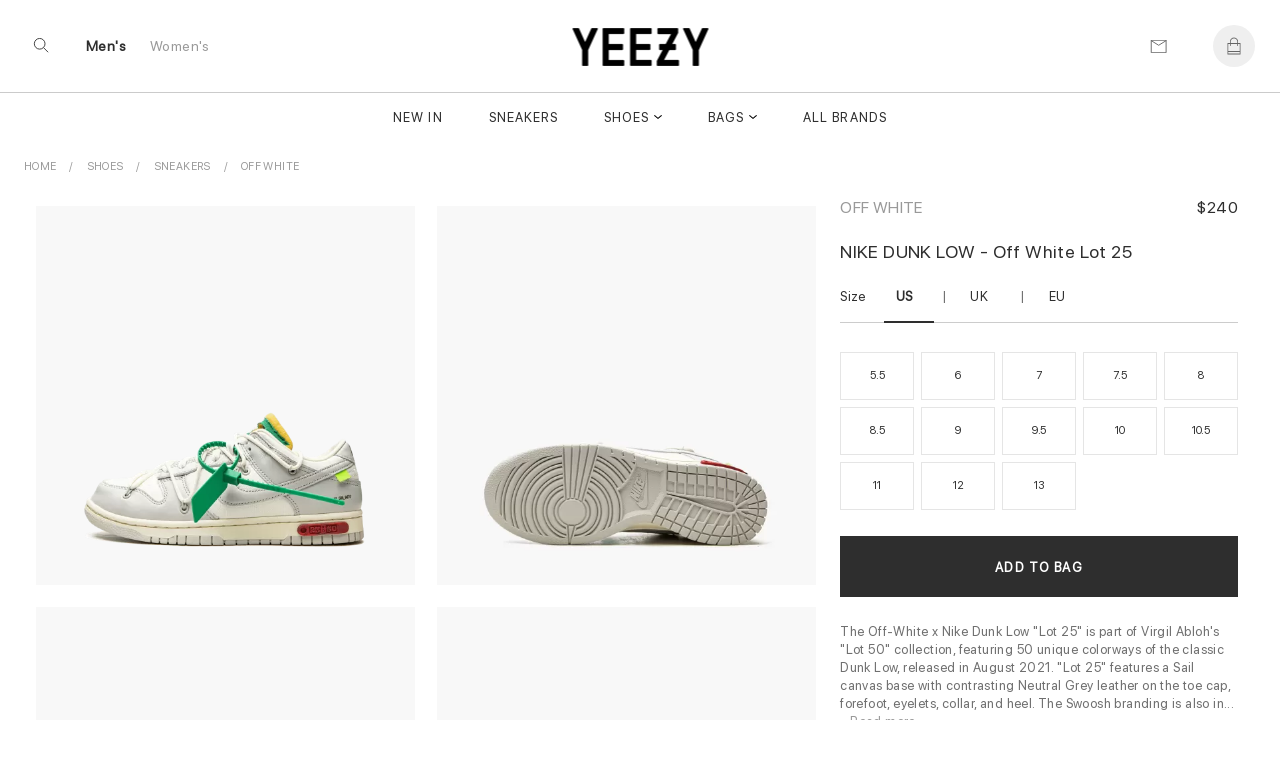

--- FILE ---
content_type: text/html; charset=UTF-8
request_url: https://www.yeezy.su/product/how-to-get-nike-off-white-off-white-lot-25
body_size: 15097
content:
 
 
<!DOCTYPE html>
<html lang="en">
<head>
<meta charset="UTF-8">

<meta http-equiv="X-UA-Compatible" content="IE=edge"> 
<meta name="viewport" content="width=device-width, initial-scale=1">
<link rel="canonical" href="https://www.yeezy.su/product/how-to-get-nike-off-white-off-white-lot-25">
 <title>buy new Nike Off-White    Off White - Lot 25 online | yeezy.su</title>

<meta name="description" content="buy womens Nike Off-White  Off White - Lot 25 online Free shipping worldwide via DHL. 100% money back guarantee. You will find the deepest and most versatile selection of kicks here.">
<meta name="keywords" content="Shoes, Off White, ">


  <meta name = "robots" content="index,follow">
 <meta name="author" content="yeezy.su">
<meta property="og:title" content="buy new Nike Off-White    Off White - Lot 25 online | yeezy.su">
<meta property="og:type" content="">
<meta property="og:description" content="buy womens Nike Off-White  Off White - Lot 25 online Free shipping worldwide via DHL. 100% money back guarantee. You will find the deepest and most versatile selection of kicks here.">
<meta property="og:url" content="https://www.yeezy.su/product/how-to-get-nike-off-white-off-white-lot-25">
<meta property="product:availability" content="instock">
<meta property="product:price:amount" content="240.00">
<meta property="product:price:currency" content="USD">

<meta property="og:image" content="">
<meta property="og:locale" content="en_US"><meta property="og:site_name" content="Sneaker King"><meta name="twitter:site:id" content="">
<meta name="twitter:creator:id" content="">
<meta name="twitter:card" content="summary_large_image">
<meta name="twitter:title" content="buy new Nike Off-White    Off White - Lot 25 online | yeezy.su">
<meta name="twitter:description" content="buy womens Nike Off-White  Off White - Lot 25 online Free shipping worldwide via DHL. 100% money back guarantee. You will find the deepest and most versatile selection of kicks here.">
<meta property="twitter:url" content="https://www.yeezy.su/product/how-to-get-nike-off-white-off-white-lot-25">
<!-- Yandex.Metrika counter -->
<script type="text/javascript" >
   (function(m,e,t,r,i,k,a){m[i]=m[i]||function(){(m[i].a=m[i].a||[]).push(arguments)};
   m[i].l=1*new Date();k=e.createElement(t),a=e.getElementsByTagName(t)[0],k.async=1,k.src=r,a.parentNode.insertBefore(k,a)})
   (window, document, "script", "https://mc.yandex.ru/metrika/tag.js", "ym");

   ym(40433190, "init", {
        clickmap:true,
        trackLinks:true,
        accurateTrackBounce:true
   });
</script>
<noscript><div><img src="https://mc.yandex.ru/watch/40433190" style="position:absolute; left:-9999px;" alt="" /></div></noscript>
<!-- /Yandex.Metrika counter -->
<meta name="google-site-verification" content="JgPsc_JOlhCScosXLp-770nYJtmZKSpMNAO-NS7sg88" />
<meta name="yandex-verification" content="22cd404ee0631a88" />
<meta name="p:domain_verify" content="5940e0dc757b321ccffbb718d8f7ec4b"/><link rel="shortcut icon" href="https://www.yeezy.su/img/logo/ico/favicon.ico">
<link  rel="stylesheet" href="//www.yeezy.su/content_v2/css/bundle.css">
   
<script src="//www.yeezy.su/js/jquery-1.11.1.min.js"></script> 

</head><body class="body_page  template-product" id="top">
 	<script src="//www.yeezy.su/content_v2/js/checkout.js"></script>
	<link href="//www.yeezy.su/css/custom.scss.css" rel="stylesheet" type="text/css" media="all">
    <link rel="stylesheet" href="//www.yeezy.su/content_v2/css/v2-ltr-2021-01-25-b96fd900bdc2265a67df84089cfaf9fe-12466.css" media="all">
    <link rel="stylesheet" href="//www.yeezy.su/content_v2/css/customs.css?v=1768695920">
 <div class="wrapper js-wrapper">
      <header class="header js-header ">
<div id="shopify-section-announcement" class="shopify-section">
</div>
<div id="shopify-section-homepage-announcement" class="shopify-section"></div>
<div class="header__inner">
<div class="header__body">
      <div class="header__search-bar js-serach-bar" id="header-search">
        <a href="#header-search" class="header__search-bar-close js-click"><svg xmlns="http://www.w3.org/2000/svg" width="10.707" height="10.707" viewBox="0 0 10.707 10.707">
  <g id="Icon_Close2" data-name="Icon/Close" transform="translate(0.354 0.354)">
    <line id="Line_118_close2" data-name="Line 118 close" x2="10" y2="10" fill="none" stroke="currentColor" stroke-width="1"></line>
    <line id="Line_119_close2" data-name="Line 119 close" x1="10" y2="10" fill="none" stroke="currentColor" stroke-width="1"></line>
  </g>
</svg>
</a>

        <form action="/search" method="get" class="header__search-bar-form">
          <input type="search" name="q" value="" placeholder="Search" id="bc-sf-search-box-0" aria-live="polite" class="ui-autocomplete-input bc-sf-search-box" autocomplete="off" data-search-box="#bc-sf-search-box-0">

          <button type="submit" onclick="beforeSubmitSearchForm('#bc-sf-search-box-0', event)"><svg id="Icon_Search2" data-name="Icon/Search" xmlns="http://www.w3.org/2000/svg" width="16.354" height="16.354" viewBox="0 0 16.354 16.354">
  <g id="Ellipse_17_search2" data-name="Ellipse 17 search" fill="none" stroke="currentColor" stroke-width="1">
    <circle cx="6.5" cy="6.5" r="6.5" stroke="none"></circle>
    <circle cx="6.5" cy="6.5" r="6" fill="none"></circle>
  </g>
  <line id="Line_116_search2" data-name="Line 116 search" x2="5" y2="5" transform="translate(11 11)" fill="none" stroke="currentColor" stroke-width="1"></line>
</svg>
</button>
        </form>
      </div><!-- /.header__search-bar -->

  		
  		<a href="/" class="header__logo logo"><span>
		<img alt="yeezy.su" src="//www.yeezy.su/img/logo/yz111.png">
		</span>
		
  		</a>

  		<nav class="nav-utilities">
  			<ul>
  				<li class="visible-scroll">
  					<a href="#header-search" class="hidden-sm hidden-md hidden-xs js-click js-trigger-search-bar"><svg id="Icon_Search3" data-name="Icon/Search" xmlns="http://www.w3.org/2000/svg" width="16.354" height="16.354" viewBox="0 0 16 18">
  <g id="Ellipse_17_search3" data-name="Ellipse 17 search" fill="none" stroke="currentColor" stroke-width="1">
    <circle cx="6.5" cy="6.5" r="6.5" stroke="none"></circle>
    <circle cx="6.5" cy="6.5" r="6" fill="none"></circle>
  </g>
  <line id="Line_116_search3" data-name="Line 116 search" x2="5" y2="5" transform="translate(11 11)" fill="none" stroke="currentColor" stroke-width="1"></line>
</svg>
</a>

            <a href="#" class="js-menu link-menu hidden-lg" style="    color: #2e2e2e; height:17px;margin-top: 6px;">
              <span class="menu-search"><svg xmlns="http://www.w3.org/2000/svg" width="1.7em" height="1.20em" color="#656565" viewBox="0 0 16 18">
  <g id="Icon_MenuSearch" data-name="Icon/MenuSearch" transform="translate(0 0.5)">
    <g id="Ellipse_17_menu" data-name="Ellipse 17 menu" transform="translate(9 2.5)" fill="none" stroke="currentColor" stroke-width="1">
      <circle cx="4.5" cy="4.5" r="4.5" stroke="none"></circle>
      <circle cx="4.5" cy="4.5" r="4" fill="none"></circle>
    </g>
    <line id="Line_116" data-name="Line 116" x2="4" y2="4" transform="translate(16 9.5)" fill="none" stroke="currentColor" stroke-width="1"></line>
    <line id="Line_120" data-name="Line 120" x1="13" fill="none" stroke="currentColor" stroke-width="1"></line>
    <line id="Line_122" data-name="Line 122" x1="7" transform="translate(0 5.5)" fill="none" stroke="currentColor" stroke-width="1"></line>
    <line id="Line_121" data-name="Line 121" x1="6.5" transform="translate(0 11)" fill="none" stroke="currentColor" stroke-width="1"></line>
	 
  </g>
</svg>
</span>

              <span class="close"><svg xmlns="http://www.w3.org/2000/svg" width="10.707" height="10.707" viewBox="0 0 10.707 10.707">
  <g id="Icon_Close" data-name="Icon/Close" transform="translate(0.354 0.354)">
    <line id="Line_118_close" data-name="Line 118 close" x2="10" y2="10" fill="none" stroke="currentColor" stroke-width="1"></line>
    <line id="Line_119_close" data-name="Line 119 close" x1="10" y2="10" fill="none" stroke="currentColor" stroke-width="1"></line>
  </g>
</svg>
</span>
            </a>
  				</li>
				
				<li class="li-link-header">
				    				<a title="Men's" class="link-header active" href="/men">Men's</a>
    			</li><li class="li-link-header">
					
    		<a title="Women's" class="link-header " href="/women">Women's</a>
    				</li>
				
					</ul>
  		</nav>

      <nav class="nav-utilities nav-utilities--right">
        <ul>
        <li>
 <a title="Contact us" href="/help/contact-us"><svg xmlns="http://www.w3.org/2000/svg" width="17" height="13" viewBox="0 0 17 14"><g fill="none" stroke="#656565" stroke-linecap="round" data-name="Icon/Email"><path d="M16.689.689v13h-16v-13Z" data-name="Path 119"></path><path d="m16.689.689-8 5-8-5" data-name="Path 120"></path></g></svg>
</a>
            </li>
			
          <li class="visible-scroll">
            <a class="link-cart" title="Bag"  data-heading="Bag" >
              
		
  <span class="count js-cart-count  hidden">0</span>
			<svg width="1em" height="1.25em" viewBox="0 0 17 20" fill="none" color="#656565" data-test="desktopHeader--icon--cart"><path d="M16 6.5H13.5V5C13.5 2.243 11.257 0 8.5 0C5.743 0 3.5 2.243 3.5 5V6.5H1C0.724 6.5 0.5 6.724 0.5 7V19.5C0.5 19.776 0.724 20 1 20H16C16.276 20 16.5 19.776 16.5 19.5V7C16.5 6.724 16.276 6.5 16 6.5ZM4.5 5C4.5 2.7945 6.2945 1 8.5 1C10.7055 1 12.5 2.7945 12.5 5V6.5H4.5V5ZM1.5 7.5H3.5V9.5C3.5 9.776 3.724 10 4 10C4.276 10 4.5 9.776 4.5 9.5V7.5H12.5V9.5C12.5 9.776 12.724 10 13 10C13.276 10 13.5 9.776 13.5 9.5V7.5H15.5V16H1.5V7.5ZM15.5 19H1.5V17H15.5V19Z" fill="currentColor"></path></svg>
</a>
          </li>
		          </ul>
      </nav>
  	</div>
	
	<div class="header__nav hidden-xs hidden-sm hidden-md">
	<nav class="nav">
<ul>
<li class="menu__item ">
       <a href="/newest" data-type="none" data-title="New In" data-subtitle="" data-content="" data-banner="/img/menu/71_1708081641.jpg">New In</a>
	   
	 </li>
			<li class="menu__item ">
       <a href="/category/sneakers" data-type="none" data-title="Sneakers" data-subtitle="" data-content="" data-banner="/img/menu/3_1648196742.jpg">Sneakers</a>
	   
	 </li>
			<li class="menu__item menu__item--has-dropdown  grid 1">
       <a href="/category/shoes" data-type="grid" data-title="Shoes" data-subtitle="Collection" data-content="Kanye West's line debuted in 2015 with the release of the Yeezy Boost 750. Since then,  Yeezy has set new standards for progressive sneaker designs with the Yeezy 350, 450, 700, Foam Runner and more. Today Yeezy's influence is felt across the style spectrum, from streetwear to luxury." data-banner="/img/menu/1_1644219728.jpg">Shoes</a>
	  	   <div class="dropdown dropdown--grid">
	   <div class="cols">
	    <div class="col col--1of2 2">
	         <ul class="menu__dropdown">
		 
 
 
<li class="menu__item menu__item--has-dropdown 1">
<a class="link-header titleCss" target="_self" href="/women/shoes" style="color: rgba(0,0,0,.4);"><span>Women's Shoes</span></a>

  <ul class="menu__dropdown">
      <li class="menu__item default 0">
	   <a href="/women/sneakers" data-type="default">Sneakers</a>
    </li>
      <li class="menu__item default 0">
	   <a href="/women/pumps" data-type="default">Pumps</a>
    </li>
      <li class="menu__item default 0">
	   <a href="/women/sandals_and_slippers" data-type="default">Sandals and Slippers</a>
    </li>
      <li class="menu__item default 0">
	   <a href="/women/loafers_and_ballerinas" data-type="default">Loafers and Ballerinas</a>
    </li>
      <li class="menu__item default 0">
	   <a href="/women/boots_and_ankle_boots" data-type="default">Boots and Ankle Boots</a>
    </li>
    </ul>
</li>

<li class="menu__item menu__item--has-dropdown   1">
<a class="link-header titleCss" target="_self" href="/category/shoes" style="color: rgba(0,0,0,.4);"><span>Men's Shoes</span></a>
<ul class="menu__dropdown">
      <li class="menu__item default 0">
	   <a href="/category/sneakers" data-type="default">Sneakers</a>
    </li>
      <li class="menu__item default 0">
	   <a href="/category/sandals_and_slippers" data-type="default">Sandals and Slippers</a>
    </li>
      <li class="menu__item default 0">
	   <a href="/category/boots" data-type="default">Boots</a>
    </li>
      <li class="menu__item default 0">
	   <a href="/category/lace-ups_and_buckles_shoes" data-type="default">Lace-ups and Buckles shoes</a>
    </li>
      <li class="menu__item default 0">
	   <a href="/category/loafers_and_moccasins" data-type="default">Loafers and Moccasins</a>
    </li>
    
  </ul>
</li>

<li class="menu__item menu__item--has-dropdown   1">
<a class="link-header titleCss" target="_self" href="/category/shoes" style="color: rgba(0,0,0,.4);"><span>Featured Brands</span></a>
<ul class="menu__dropdown">
      <li class="menu__item default 0">
	   <a href="/category/yeezy">Yeezy</a>
    </li>
      <li class="menu__item default 0">
	   <a href="/category/jordan">Jordan</a>
    </li>
      <li class="menu__item default 0">
	   <a href="/category/nike">Nike</a>
    </li>
      <li class="menu__item default 0">
	   <a href="/category/pharrel-williams">Pharrell W.</a>
    </li>
      <li class="menu__item default 0">
	   <a href="/category/off-white">Off White</a>
    </li>
      <li class="menu__item default 0">
	   <a href="/category/gucci">Gucci</a>
    </li>
      <li class="menu__item default 0">
	   <a href="/category/mcqueen">A. McQueen</a>
    </li>
      <li class="menu__item default 0">
	   <a href="/category/louis-vuitton">Louis Vuitton</a>
    </li>
      <li class="menu__item default 0">
	   <a href="/category/dior">Dior</a>
    </li>
      <li class="menu__item default 0">
	   <a href="/category/balenciaga">Balenciaga</a>
    </li>
      <li class="menu__item default 0">
	   <a href="/category/">Burberry</a>
    </li>
      <li class="menu__item default 0">
	   <a href="/category/">New Balance</a>
    </li>
    
  </ul>
</li>

  
 
	   	  <li class="menu__item menu__item--has-dropdown   1"> 
	  
	  	  <ul class="menu__dropdown">
	 
	  	  </ul>
	  </li>
	  
	  	  <li class="menu__item menu__item--has-dropdown   1"> 
	  
	  	  <ul class="menu__dropdown">
	 
	  	  </ul>
	  </li>
	  
	   
	 
 </ul>
        </div>
		
		<div class="col col--1of2">
           <div class="cols">
               <div class="col col--1of2">	
				 				  <a title="Most Popular Shop Designer Men's Sneakers Online - International Shopping for New Trends, Rare Items & Gifts" href="/category/sneakers"> <div style="position:relative"> <img alt="Most Popular Shop Designer Men's Sneakers Online - International Shopping for New Trends, Rare Items & Gifts" src="/img/shema/140_1676959566.webp"><div class="main-category__body"><span class="main-category__title font font_title-m">Most Popular</span></div> </div></a>				  	 				</div><!-- /.col col-/-1of2 -->

                <div class="col col--1of2">
				 <a title="New Arrivals Shop Men's Shoes Online - International Shopping for New Trends, Rare Items & Designer Brands" href="/category/shoes"> <div style="position:relative"> <img alt="New Arrivals Shop Men's Shoes Online - International Shopping for New Trends, Rare Items & Designer Brands" src="/img/shema/115_1676959672.webp"><div class="main-category__body"><span class="main-category__title font font_title-m">New Arrivals</span></div> </div></a>				 
				  				 
				 <!-- /.dropdown__image -->
                </div><!-- /.col col-/-1of2 -->
              </div><!-- /.cols -->
            </div>
 </div>
	   </div>
	   
	 </li>
			<li class="menu__item menu__item--has-dropdown  grid 1">
       <a href="/category/bags" data-type="grid" data-title="Bags" data-subtitle="Collection" data-content="" data-banner="/img/menu/10_1644219623.jpg">Bags</a>
	  	   <div class="dropdown dropdown--grid">
	   <div class="cols">
	    <div class="col col--1of2 2">
	         <ul class="menu__dropdown">
		
<li class="menu__item menu__item--has-dropdown 1">
<a class="link-header titleCss" target="_self" href="/women/bags" style="color: rgba(0,0,0,.4);"><span>Women's</span></a>
  <ul class="menu__dropdown">
      <li class="menu__item default 0">
	   <a href="/women/bucket-bags" data-type="default" >Bucket Bags</a>
    </li>
      <li class="menu__item default 0">
	   <a href="/women/hobo-bags" data-type="default" >Hobo Bags</a>
    </li>
      <li class="menu__item default 0">
	   <a href="/women/backpacks" data-type="default" >Backpacks</a>
    </li>
      <li class="menu__item default 0">
	   <a href="/women/chain-bags" data-type="default" >Chain Bags</a>
    </li>
      <li class="menu__item default 0">
	   <a href="/women/chain-and-strap-wallets" data-type="default" >Chain and Strap Wallets</a>
    </li>
      <li class="menu__item default 0">
	   <a href="/women/clutches" data-type="default" >Clutches</a>
    </li>
      <li class="menu__item default 0">
	   <a href="/women/crossbody-bags" data-type="default" >Crossbody Bags</a>
    </li>
      <li class="menu__item default 0">
	   <a href="/women/mini-bags" data-type="default" >Mini Bags</a>
    </li>
      <li class="menu__item default 0">
	   <a href="/women/Wallet" data-type="default" >Wallet</a>
    </li>
      <li class="menu__item default 0">
	   <a href="/women/totes" data-type="default" >Totes</a>
    </li>
      <li class="menu__item default 0">
	   <a href="/women/" data-type="default" >straps</a>
    </li>
    </ul>
</li>

<li class="menu__item menu__item--has-dropdown   1">
<a class="link-header titleCss" target="_self" href="/category/bags" style="color: rgba(0,0,0,.4);"><span>Men's</span></a>
<ul class="menu__dropdown">
      <li class="menu__item default 0">
	   <a href="/category/backpacks" data-type="default">Backpacks</a>
    </li>
      <li class="menu__item default 0">
	   <a href="/category/crossbody-bags" data-type="default">Crossbody Bags</a>
    </li>
      <li class="menu__item default 0">
	   <a href="/category/Wallet" data-type="default">Wallet</a>
    </li>
      <li class="menu__item default 0">
	   <a href="/category/totes" data-type="default">Totes</a>
    </li>
      <li class="menu__item default 0">
	   <a href="/category/business-bags" data-type="default">Business Bags</a>
    </li>
    </ul>
</li>
  
 
  
 
	   	  <li class="menu__item menu__item--has-dropdown   1"> 
	  
	  	  <ul class="menu__dropdown">
	 
	  	  </ul>
	  </li>
	  
	  	  <li class="menu__item menu__item--has-dropdown   1"> 
	  
	  	  <ul class="menu__dropdown">
	 
	  	  </ul>
	  </li>
	  
	   
	 
 </ul>
        </div>
		
		<div class="col col--1of2">
           <div class="cols">
               <div class="col col--1of2">	
				 				  	 <a title="Most Popular Men's Luxury Totes from Top Designer Brands - International Shopping at Best Prices" href="/category/totes"> <div style="position:relative"> <img alt="Most Popular Men's Luxury Totes from Top Designer Brands - International Shopping at Best Prices" src="/img/shema/159_1676960185.webp"><div class="main-category__body"><span class="main-category__title font font_title-m">Most Popular</span></div> </div></a>				</div><!-- /.col col-/-1of2 -->

                <div class="col col--1of2">
				 				 
				  <a title="New Arrivals Shop Exclusive Luxury Bags from Louis Vuitton, Gucci & More at Best Prices!" href="/category/bags"> <div style="position:relative"> <img alt="New Arrivals Shop Exclusive Luxury Bags from Louis Vuitton, Gucci & More at Best Prices!" src="/img/shema/148_1676959957.webp"><div class="main-category__body"><span class="main-category__title font font_title-m">New Arrivals</span></div> </div></a>
				  				 
				 <!-- /.dropdown__image -->
                </div><!-- /.col col-/-1of2 -->
              </div><!-- /.cols -->
            </div>
 </div>
	   </div>
	   
	 </li>
			<li class="menu__item ">
       <a href="/brandlist" data-type="none" data-title="All Brands" data-subtitle="" data-content="" data-banner="/img/menu/2_1708081717.jpg">All Brands</a>
	   
	 </li>
			</ul> 

<ul>
			
</ul>
</nav>	</div>
	<div class="header__mobile hidden-lg">
		</div>
</div>
</header>    <div class="main">


<div class="shopify-section section-product section style16" style="background: #fff">
 		 

<ul itemscope="itemscope" itemtype="https://schema.org/BreadcrumbList" class="breadcrumbs section-product__breadcrumbs prl6-sm">
	 <li itemprop="itemListElement" itemscope="itemscope" itemtype="https://schema.org/ListItem">
			    <a itemprop="item" class="link link_grey" href="/" title="Back to the frontpage">
				<span itemprop="name">Home</span>
				<meta itemprop="position" content="0"></a>
		</li>
		
		<li itemprop="itemListElement" itemscope="itemscope" itemtype="https://schema.org/ListItem" class="breadcrumbs__item">
				<a title="Shoes" target="_self" href="/category/shoes" class="link link_grey" itemprop="item">
				<span itemprop="name">Shoes</span> 
				<meta itemprop="position" content="1"></a>
		</li>
	
		<li itemprop="itemListElement" itemscope="itemscope" itemtype="https://schema.org/ListItem" class="breadcrumbs__item">
				<a title="Sneakers" target="_self" href="/category/sneakers" class="link link_grey" itemprop="item">
				<span itemprop="name">Sneakers</span> 
				<meta itemprop="position" content="2"></a>
		</li>
		
		<li itemprop="itemListElement" itemscope="itemscope" itemtype="https://schema.org/ListItem" class="breadcrumbs__item">
				<a title="Off White" target="_self" href="/category/off-white" class="link link_grey" itemprop="item">
				<span itemprop="name">Off White</span>
				<meta itemprop="position" content="3"></a>
		</li>
		
	</ul>	

 	
<div class="section-product__media2" id="css-18oc1fc"></div>
		<div class="section-product__container" itemtype="https://schema.org/Product" itemscope="itemscope">
   <div class="section-product__inner">
             <div class="section-product__media" style="min-width: 65%;">
	              <div class="css-1rayx7p">
<div><div class="css-jsuloe css-fdsnrd" data-orientation="horizontal" data-hero="true" data-slides-to-show="1" data-scrollable="true" data-should-transition="false" data-semantically-hide-unobserved-cards="true" data-conditionally-hide-nav-buttons="false" data-with-tracker="false" data-with-navigation="true"><ul class="slider">
 
<li aria-hidden="false" data-in-view="true" data-index="0" class="slide selected">
	
<a data-sub-type="image"  data-set="4766" class="css-1j93yla css-1jh7gwz" data-click-to-play-video-style="false" id="4766">
						    <div class="css-du206p" style=" background:#f8f8f8">
							    <div class="css-edayh7">
								     <div class="css-mbl6zx d-sm-ib mr1-sm ml1-sm"></div>
									     <div class="css-mbl6zx d-sm-ib mr1-sm ml1-sm"></div>
										     <div class="css-mbl6zx d-sm-ib mr1-sm ml1-sm"></div>
								</div>		
	<img itemprop="image" data-fade-in="css-147n82m" class="css-viwop1 u-full-width u-full-height css-m5dkrx" src="//www.yeezy.su/img/product/product_741/large_4766_741.webp" alt="NIKE DUNK LOW - Off White Lot 25" style="object-fit: contain;bottom: 0px; top: inherit;top: auto;margin-top: 0;margin-bottom: 0;">

								</div>
								</a>
	<div class="css-m7cvl0 css-68bmkk" style=" z-index:2; bottom:-20px; position:absolute; display:none;  left:25px">
		<div class=" j-pagination swiper-pagination-fraction slider-product__count js-slider-product-count"><span class="swiper-pagination-current">1</span> /<span class="swiper-pagination-total"> 5</span></div>
			 </div>
</li>
			
			
			
			 
<li aria-hidden="false" data-in-view="true" data-index="0" class="slide selected">
	
<a data-sub-type="image"  data-set="4768" class="css-1j93yla css-1jh7gwz" data-click-to-play-video-style="false" id="4768">
						    <div class="css-du206p" style=" background:#f8f8f8">
							    <div class="css-edayh7">
								     <div class="css-mbl6zx d-sm-ib mr1-sm ml1-sm"></div>
									     <div class="css-mbl6zx d-sm-ib mr1-sm ml1-sm"></div>
										     <div class="css-mbl6zx d-sm-ib mr1-sm ml1-sm"></div>
								</div>		
	<img itemprop="image" data-fade-in="css-147n82m" class="css-viwop1 u-full-width u-full-height css-m5dkrx" src="//www.yeezy.su/img/product/product_741/large_4768_741.webp" alt="NIKE DUNK LOW - Off White Lot 25" style="object-fit: contain;bottom: 0px; top: inherit;top: auto;margin-top: 0;margin-bottom: 0;">

								</div>
								</a>
	<div class="css-m7cvl0 css-68bmkk" style=" z-index:2; bottom:-20px; position:absolute; display:none;  left:25px">
		<div class=" j-pagination swiper-pagination-fraction slider-product__count js-slider-product-count"><span class="swiper-pagination-current">2</span> /<span class="swiper-pagination-total"> 5</span></div>
			 </div>
</li>
			
			
			
			 
<li aria-hidden="false" data-in-view="true" data-index="0" class="slide selected">
	
<a data-sub-type="image"  data-set="4769" class="css-1j93yla css-1jh7gwz" data-click-to-play-video-style="false" id="4769">
						    <div class="css-du206p" style=" background:#f8f8f8">
							    <div class="css-edayh7">
								     <div class="css-mbl6zx d-sm-ib mr1-sm ml1-sm"></div>
									     <div class="css-mbl6zx d-sm-ib mr1-sm ml1-sm"></div>
										     <div class="css-mbl6zx d-sm-ib mr1-sm ml1-sm"></div>
								</div>		
	<img itemprop="image" data-fade-in="css-147n82m" class="css-viwop1 u-full-width u-full-height css-m5dkrx" src="//www.yeezy.su/img/product/product_741/large_4769_741.webp" alt="NIKE DUNK LOW - Off White Lot 25" style="object-fit: contain;bottom: 0px; top: inherit;top: auto;margin-top: 0;margin-bottom: 0;">

								</div>
								</a>
	<div class="css-m7cvl0 css-68bmkk" style=" z-index:2; bottom:-20px; position:absolute; display:none;  left:25px">
		<div class=" j-pagination swiper-pagination-fraction slider-product__count js-slider-product-count"><span class="swiper-pagination-current">3</span> /<span class="swiper-pagination-total"> 5</span></div>
			 </div>
</li>
			
			
			
			 
<li aria-hidden="false" data-in-view="true" data-index="0" class="slide selected">
	
<a data-sub-type="image"  data-set="4770" class="css-1j93yla css-1jh7gwz" data-click-to-play-video-style="false" id="4770">
						    <div class="css-du206p" style=" background:#f8f8f8">
							    <div class="css-edayh7">
								     <div class="css-mbl6zx d-sm-ib mr1-sm ml1-sm"></div>
									     <div class="css-mbl6zx d-sm-ib mr1-sm ml1-sm"></div>
										     <div class="css-mbl6zx d-sm-ib mr1-sm ml1-sm"></div>
								</div>		
	<img itemprop="image" data-fade-in="css-147n82m" class="css-viwop1 u-full-width u-full-height css-m5dkrx" src="//www.yeezy.su/img/product/product_741/large_4770_741.webp" alt="NIKE DUNK LOW - Off White Lot 25" style="object-fit: contain;bottom: 0px; top: inherit;top: auto;margin-top: 0;margin-bottom: 0;">

								</div>
								</a>
	<div class="css-m7cvl0 css-68bmkk" style=" z-index:2; bottom:-20px; position:absolute; display:none;  left:25px">
		<div class=" j-pagination swiper-pagination-fraction slider-product__count js-slider-product-count"><span class="swiper-pagination-current">4</span> /<span class="swiper-pagination-total"> 5</span></div>
			 </div>
</li>
			
			
			
			 
<li aria-hidden="false" data-in-view="true" data-index="0" class="slide selected">
	
<a data-sub-type="image"  data-set="4767" class="css-1j93yla css-1jh7gwz" data-click-to-play-video-style="false" id="4767">
						    <div class="css-du206p" style=" background:#f8f8f8">
							    <div class="css-edayh7">
								     <div class="css-mbl6zx d-sm-ib mr1-sm ml1-sm"></div>
									     <div class="css-mbl6zx d-sm-ib mr1-sm ml1-sm"></div>
										     <div class="css-mbl6zx d-sm-ib mr1-sm ml1-sm"></div>
								</div>		
	<img itemprop="image" data-fade-in="css-147n82m" class="css-viwop1 u-full-width u-full-height css-m5dkrx" src="//www.yeezy.su/img/product/product_741/large_4767_741.webp" alt="NIKE DUNK LOW - Off White Lot 25" style="object-fit: contain;bottom: 0px; top: inherit;top: auto;margin-top: 0;margin-bottom: 0;">

								</div>
								</a>
	<div class="css-m7cvl0 css-68bmkk" style=" z-index:2; bottom:-20px; position:absolute; display:none;  left:25px">
		<div class=" j-pagination swiper-pagination-fraction slider-product__count js-slider-product-count"><span class="swiper-pagination-current">5</span> /<span class="swiper-pagination-total"> 5</span></div>
			 </div>
</li>
			
			
			
										
	</ul>
	
	</div></div></div>


<script>
let last_known_scroll_position = 0;
let ticking = false;

function doSomething(scroll_pos) {
  // Do something with the scroll position
}

window.addEventListener('scroll', function(e) {
  last_known_scroll_position = window.scrollY;

  if (!ticking) {
    window.requestAnimationFrame(function() {
      doSomething(last_known_scroll_position);
      ticking = false;
    });

    ticking = true;
  }
});
</script>
       </div>

<div class="section-product__content" style="min-width: 35%; padding-top:29px;" >
 <div class="section-product__content__inner">
<header class="section-product__head" style="display:flex;flex-direction: row;flex: 1 1; justify-content:space-between;align-items:baseline;">
<a href="/category/off-white"  title="Off White" target="_self" class="brand">Off White</a>
   <div itemprop="brand" itemtype="https://schema.org/Brand" itemscope>
     <meta itemprop="name"  content="Off White">
   </div>


<div class="sectionPrice"> 
	  <div class="price" style="margin-top:5px; text-align:right" itemprop="offers" itemscope="itemscope" itemtype="https://schema.org/Offer">
    <link itemprop="url" href="https://www.yeezy.su/product/how-to-get-nike-off-white-off-white-lot-25" />
    <meta itemprop="itemCondition" content="https://schema.org/NewCondition" />
     <meta itemprop="priceCurrency" content="USD">
<meta itemprop="priceValidUntil" content="2025-12-31" />
<meta itemprop="price" content="240">

<div class="price" style="margin:0;line-height: 1px; font-size:13px">
    <span class="price_new priceUSD active" >$240          </span>
</div>
<link itemprop="availability" href="https://schema.org/InStock">
 <div itemprop="shippingDetails" itemtype="https://schema.org/OfferShippingDetails" itemscope>
          <div itemprop="shippingRate" itemtype="https://schema.org/MonetaryAmount" itemscope>
            <meta itemprop="value" content="0" />
            <meta itemprop="currency" content="USD" />
          </div>
         <div itemprop="shippingDestination" itemtype="https://schema.org/DefinedRegion" itemscope>
            <meta itemprop="addressCountry" content="US" />
            <meta itemprop="addressCountry" content="GB" />
          </div>
          <div itemprop="deliveryTime" itemtype="https://schema.org/ShippingDeliveryTime" itemscope>
            <div itemprop="handlingTime" itemtype="https://schema.org/QuantitativeValue" itemscope>
              <meta itemprop="minValue" content="7" />
              <meta itemprop="maxValue" content="20" />
              <meta itemprop="unitCode" content="DAY" />
            </div>

			<div itemprop="transitTime" itemtype="https://schema.org/QuantitativeValue" itemscope>
              <meta itemprop="minValue" content="1" />
              <meta itemprop="maxValue" content="3" />
              <meta itemprop="unitCode" content="DAY" />
            </div>
</div></div>
 <div itemprop="hasMerchantReturnPolicy" itemtype="https://schema.org/MerchantReturnPolicy" itemscope>
          <meta itemprop="applicableCountry" content="US" />
          <meta itemprop="returnPolicyCategory" content="https://schema.org/MerchantReturnFiniteReturnWindow" />
          <meta itemprop="merchantReturnDays" content="30" />
          <meta itemprop="returnMethod" content="https://schema.org/ReturnByMail" />
          <meta itemprop="returnFees" content="https://schema.org/FreeReturn" />
        </div>

</div>


</div>
</header>
<h1 id="pdp_product_title" class="pdp_product_title" itemprop="name">NIKE DUNK LOW - Off White Lot 25</h1>

<div class="section-product__actions" style="margin-top:15px">
<form method="post" id="product_form" class="section-product__form js-ajax-form" enctype="multipart/form-data">

<div class="product-variations " style="margin-bottom: 26px;">
   <ul class="product-variations-list  baseline-medium">
      <li class="attribute attribute-size ">
         <header class="clearfix">
	       <div class="section-product__form__links">
	          <span class="titleSize">Size</span>
		<a id="size-0" class="ssize active" data-set='us'>US<span style="margin-left: 2px;" class="variation-size" id="variation-us-size"></span></a><span>|</span>
			<a id="size-2" class="ssize" data-set='uk'>UK<span style="margin-left: 2px;" class="variation-size" id="variation-uk-size"></span></a>
	<span>|</span>			<a id="size-1" class="ssize " data-set='eu'>EU<span style="margin-left: 2px;" class="variation-size" id="variation-eu-size"></span></a>
		<a  id="size-guide" class="size-guide" href="#" style="display:none">Size guide</a>
	  </div>
         </header>
	
		<div class="valueSize">
			<div class="size-tiles">
			  <div class="js-swatch-wrapper">
				 <ul class="js-menu-swatches menu-horz-inline size">
				 			 <li class="razmerProduct">
				<button data-id="209" data-set="Mens US5.5 | UK5 | EU38.5" data-eu="38.5" data-us="5.5" data-uk="5" data-gender="Mens" type="button" class="selectric js-swatch-item pointer swatch-item emptyswatch swatchanchor js-keyboard-clickable">
	5.5				</button>
			 </li>
			 			 <li class="razmerProduct">
				<button data-id="208" data-set="Mens US6 | UK5.5 | EU39" data-eu="39" data-us="6" data-uk="5.5" data-gender="Mens" type="button" class="selectric js-swatch-item pointer swatch-item emptyswatch swatchanchor js-keyboard-clickable">
	6				</button>
			 </li>
			 			 <li class="razmerProduct">
				<button data-id="188" data-set="Mens US7 | UK6 | EU40" data-eu="40" data-us="7" data-uk="6" data-gender="Mens" type="button" class="selectric js-swatch-item pointer swatch-item emptyswatch swatchanchor js-keyboard-clickable">
	7				</button>
			 </li>
			 			 <li class="razmerProduct">
				<button data-id="102" data-set="Mens US7.5 | UK6.5 | EU40.5" data-eu="40.5" data-us="7.5" data-uk="6.5" data-gender="Mens" type="button" class="selectric js-swatch-item pointer swatch-item emptyswatch swatchanchor js-keyboard-clickable">
	7.5				</button>
			 </li>
			 			 <li class="razmerProduct">
				<button data-id="103" data-set="Mens US8 | UK7 | EU41" data-eu="41" data-us="8" data-uk="7" data-gender="Mens" type="button" class="selectric js-swatch-item pointer swatch-item emptyswatch swatchanchor js-keyboard-clickable">
	8				</button>
			 </li>
			 			 <li class="razmerProduct">
				<button data-id="104" data-set="Mens US8.5 | UK7.5 | EU42" data-eu="42" data-us="8.5" data-uk="7.5" data-gender="Mens" type="button" class="selectric js-swatch-item pointer swatch-item emptyswatch swatchanchor js-keyboard-clickable">
	8.5				</button>
			 </li>
			 			 <li class="razmerProduct">
				<button data-id="213" data-set="Mens US9 | UK8 | EU42.5" data-eu="42.5" data-us="9" data-uk="8" data-gender="Mens" type="button" class="selectric js-swatch-item pointer swatch-item emptyswatch swatchanchor js-keyboard-clickable">
	9				</button>
			 </li>
			 			 <li class="razmerProduct">
				<button data-id="105" data-set="Mens US9.5 | UK8.5 | EU43" data-eu="43" data-us="9.5" data-uk="8.5" data-gender="Mens" type="button" class="selectric js-swatch-item pointer swatch-item emptyswatch swatchanchor js-keyboard-clickable">
	9.5				</button>
			 </li>
			 			 <li class="razmerProduct">
				<button data-id="215" data-set="Mens US10 | UK9 | EU44" data-eu="44" data-us="10" data-uk="9" data-gender="Mens" type="button" class="selectric js-swatch-item pointer swatch-item emptyswatch swatchanchor js-keyboard-clickable">
	10				</button>
			 </li>
			 			 <li class="razmerProduct">
				<button data-id="216" data-set="Mens US10.5 | UK9.5 | EU44.5" data-eu="44.5" data-us="10.5" data-uk="9.5" data-gender="Mens" type="button" class="selectric js-swatch-item pointer swatch-item emptyswatch swatchanchor js-keyboard-clickable">
	10.5				</button>
			 </li>
			 			 <li class="razmerProduct">
				<button data-id="217" data-set="Mens US11 | UK10 | EU45" data-eu="45" data-us="11" data-uk="10" data-gender="Mens" type="button" class="selectric js-swatch-item pointer swatch-item emptyswatch swatchanchor js-keyboard-clickable">
	11				</button>
			 </li>
			 			 <li class="razmerProduct">
				<button data-id="218" data-set="Mens US12 | UK11 | EU46" data-eu="46" data-us="12" data-uk="11" data-gender="Mens" type="button" class="selectric js-swatch-item pointer swatch-item emptyswatch swatchanchor js-keyboard-clickable">
	12				</button>
			 </li>
			 			 <li class="razmerProduct">
				<button data-id="623" data-set="Mens US13 | UK12 | EU47.5" data-eu="47.5" data-us="13" data-uk="12" data-gender="Mens" type="button" class="selectric js-swatch-item pointer swatch-item emptyswatch swatchanchor js-keyboard-clickable">
	13				</button>
			 </li>
			   
			 </ul>
			  </div>
			</div>  
		</div>
	</li>
  </ul>
</div>
	  
	  <div class="selector-wrapper">
    <div class="selectric-wrapper selectric-single-option-selector selectric-below">
	    <input class="selectric-input" tabindex="0">
	</div>
</div>
<p class="field__message field__message--error hidden" id="error-for-size">Please select your size</p>

<script>
$(".selectric").click(function(){
elem = document.querySelector('#addCart');
elem.disabled = false;
$('#addCart').removeClass('btn--loading');
 $('#error-for-size').addClass('hidden');
$('.selectric').removeClass('active');
$(this).addClass('active');
$('#sizeSelect').val($(this).attr('data-set'));
$('#smartwishlist').attr('data-variant',$(this).attr('data-id'));
$('#variation-eu-size').html(': '+$(this).attr('data-eu'));
$('#variation-us-size').html(': '+$(this).attr('data-us')+ '('+$(this).attr('data-gender')+')');
$('#variation-uk-size').html(': '+$(this).attr('data-uk'));
});

$(".ssize").click(function(){
$('.ssize').removeClass('active');
$(this).addClass('active');
var $set = $(this).attr('data-set');

$('[data-uk]').each( function(e){
	var $el = $(this);
	if($el.hasClass('selectric')) { $el.html($el.attr('data-'+$set));
		console.log($el.attr('data-'+$set)) 
	}
});

//$(".selectric").html($(".selectric").attr('data-us'));
});
$(".gSize").click(function(){

$('.gSize').removeClass('active');
$(this).addClass('active');
if ($(this).attr('data-set')=='men'){
$('.women').removeClass('on');$('.women').addClass('off');
$('.men').removeClass('off');$('.men').addClass('on');
}else
{$('.men').removeClass('on');$('.men').addClass('off');
$('.women').removeClass('off');$('.women').addClass('on');
}
});
</script>

                    <input name="sizeSelect" id="sizeSelect" type="hidden"  value="0">
       			 <input type="hidden" name="reffer" value="">
			 <input name="Product_name" id="Pt_name" type="hidden" value="Off White - Lot 25">
			 <input name="ID_product" data-product="741" id="ID_product" type="hidden" value="741">
             <input name="Product_price" id="Pt_price" type="hidden"  value="240">
			 <input name="Product_price_real" id="Pt_price_real" type="hidden"  value="240">
			 <input id="copyVal" value="https://www.yeezy.su/product/how-to-get-nike-off-white-off-white-lot-25" type="hidden">
		<div class="col-sm-10" style="padding-right: 0px!important;width: 100%!important;padding-left: 0px"> 
			  <div class="quantity" style="display:none">
                       <a href="#line-item-loop-37209676644510" class="js-line-item-quantity-control js-line-item-quantity-decrease">-</a>
                        <input type="number" name="quwantity" class="js-line-item-quantity" id="line-item-loop-37209676644510" value="1" min="1" max="120">
                        <a href="#line-item-loop-37209676644510" class="js-line-item-quantity-control js-line-item-quantity-increase">+</a>
               </div>
			 <input  id="country_form" name="country_form"  type="hidden" value="">
             <input name="SOURCE_DESCRIPTION" id="Pt_SOURCE_DESCRIPTION" type="hidden"  value="yeezy.su/product/how-to-get-nike-off-white-off-white-lot-25">
        </div>
		<div class="section-product__form__actions">
            <button id="addCart" type="submit" name="add" class="btn btn--block">Add to Bag</button>
					  <div class="swym-button-bar swym-wishlist-button-bar swym-inject swym-bbar-nomargin"></div>
					  <div class="swym-isa-inline-form swym-inject" style="display: none;"></div>
		</div>

</form></div>
 <div class="accordion  js-accordion js-accordion-toggle">
 <h2 style="display:none">The Details</h2>
  <div class="accordion__section is-expanded">
                   
                    <div class="accordion__body" style="display:block; ">
                      <div class="accordion__content">
					  
	<span class="text-prev"> The Off-White x Nike Dunk Low "Lot 25" is part of Virgil Abloh's "Lot 50" collection, featuring 50 unique colorways of the classic Dunk Low, released in August 2021. "Lot 25" features a Sail canvas base with contrasting Neutral Grey leather on the toe cap, forefoot, eyelets, collar, and heel. The Swoosh branding is also in... <a  href="#" class="text-more">   Read more </a></span>
	<span class="text-next">The Off-White x Nike Dunk Low "Lot 25" is part of Virgil Abloh's "Lot 50" collection, featuring 50 unique colorways of the classic Dunk Low, released in August 2021. "Lot 25" features a Sail canvas base with contrasting Neutral Grey leather on the toe cap, forefoot, eyelets, collar, and heel. The Swoosh branding is also in Neutral Grey leather. Off-White’s signature Helvetica text appears on the medial side, while a secondary bungee cord-like lacing system adds a unique touch. A traditional lacing setup is also present. The design is completed with a marbled green "Lot 25 of 50" insert on the cream-colored rubber midsole. <a  href="#" class="text-more">Read less</a></span>
									 </div>
                    </div>
                  </div>
				  <!-- /.accordion -->
                <div style="display:none" itemprop="description">The Off-White x Nike Dunk Low "Lot 25" is part of Virgil Abloh's "Lot 50" collection, featuring 50 unique colorways of the classic Dunk Low, released in August 2021. "Lot 25" features a Sail canvas base with contrasting Neutral Grey leather on the toe cap, forefoot, eyelets, collar, and heel. The Swoosh branding is also in Neutral Grey leather. Off-White’s signature Helvetica text appears on the medial side, while a secondary bungee cord-like lacing system adds a unique touch. A traditional lacing setup is also present. The design is completed with a marbled green "Lot 25 of 50" insert on the cream-colored rubber midsole.</div>
              <div itemprop="aggregateRating" itemtype="https://schema.org/AggregateRating" itemscope>
        <meta itemprop="reviewCount" content="1" />
        <meta itemprop="ratingValue" content="5" />
      </div>
      <div itemprop="review" itemtype="https://schema.org/Review" itemscope>
        <div itemprop="author" itemtype="https://schema.org/Person" itemscope>
          <meta itemprop="name" content="Sneaker King" />
        </div>
        <div itemprop="reviewRating" itemtype="https://schema.org/Rating" itemscope>
          <meta itemprop="ratingValue" content="1" />
          <meta itemprop="bestRating" content="5" />
        </div>
      </div>
 <script>
$('.text-more').click(function(){$('.text-next').slideToggle(0);$('.text-prev').slideToggle(0);return false;});
</script>

<div class="accordion__section">
  <div class="accordion__head js-accordion-head">
          <h3 class="small all-caps">Product Details</h3>
                    </div>
					  <div class="accordion__body">
                      <div class="accordion__content">
					  
Color: Sail canvas base, Neutral Grey leather overlays, black "Nike" branding on the heel, marbled green midsole insert

<br>Material: Canvas and leather

<br>Release Date: August 9, 2021
                                 </div>
					  </div>
</div>					
 <div class="accordion__section">
 	               <div class="accordion__head js-accordion-head">
                      <h3 class="small all-caps">Free Shipping</h3>
                    </div>
                    <div class="accordion__body">
                      <div class="accordion__content">
<div data-test="product-properties" class="css-1i7zfhf e1n9rykr1" style="width:100%;margin: 0px auto; ">
				 <div class="prl1-sm">
				   <div class="exp-pdp-promo-message-image" style="display: flex; margin-bottom:10px">
                     <p style="margin: 0 10px 0 0;">We ship worldwide to over 200 countries and offer free international shipping for all orders over $150.</p>
					 <img style="    background: rgb(245, 245, 245);" src="/img/logo/2dhl.png">
				    </div>

				<div style="margin-bottom:10px">
					<strong style="letter-spacing: 1px; color: #2e2e2e;">Order processing time</strong>
					 <p>All orders are processed within 1 to 3 business days (excluding weekends and holidays) after receiving your payment. </p>
				</div>
                
				<div  style="margin-bottom:10px">
					 <strong style="letter-spacing: 1px; color: #2e2e2e;">Tracking your package</strong>
                     <p>You will receive an email with tracking information when your order has shipped. All packages will have tracking until they reach their destination. </p>                     <small>*Faster Shipping options may be available</small>
                </div>
               </div>
				</div>	
					  </div>
					</div>  
					  	               <div class="accordion__head js-accordion-head">
                      <h3 class="small all-caps">Return & Refund</h3>
                    </div>
                    <div class="accordion__body">
                      <div class="accordion__content">
<span class="exp-pdp-promo-message-text">We want you to be happy. If you are not satisfied with your purchase and wish to return it for a refund, we accept returns up to 30 days after your purchase. You can read more about our <u><a href="/help/return-refund">Return & refund</a></u>. <u><a href="/legal/refund-policy">Return policy exclusions apply</a></u>.</span>	
					  </div>
					</div>  
					   		  
		<div class="accordion__section">
              <div class="accordion__head js-accordion-head">
					<h3 class="small all-caps">Reviews (0)
  <span  title="0" class="stars" style="float:right">
								<svg height="16px" width="16px" fill="none" viewBox="0 0 26 32"  style="margin-right: -2px;">
		<path stroke="#2e2e2e" d="M12.48 4l-3.04 8.96-9.44.32 7.6 5.6L4.96 28l7.68-5.44 7.84 5.28-2.8-9.04 7.52-5.76-9.52-.08z"></path></svg>
				<svg height="16px" width="16px" fill="none" viewBox="0 0 26 32"  style="margin-right: -2px;">
		<path stroke="#2e2e2e" d="M12.48 4l-3.04 8.96-9.44.32 7.6 5.6L4.96 28l7.68-5.44 7.84 5.28-2.8-9.04 7.52-5.76-9.52-.08z"></path></svg>
				<svg height="16px" width="16px" fill="none" viewBox="0 0 26 32"  style="margin-right: -2px;">
		<path stroke="#2e2e2e" d="M12.48 4l-3.04 8.96-9.44.32 7.6 5.6L4.96 28l7.68-5.44 7.84 5.28-2.8-9.04 7.52-5.76-9.52-.08z"></path></svg>
				<svg height="16px" width="16px" fill="none" viewBox="0 0 26 32"  style="margin-right: -2px;">
		<path stroke="#2e2e2e" d="M12.48 4l-3.04 8.96-9.44.32 7.6 5.6L4.96 28l7.68-5.44 7.84 5.28-2.8-9.04 7.52-5.76-9.52-.08z"></path></svg>
				<svg height="16px" width="16px" fill="none" viewBox="0 0 26 32"  style="margin-right: -2px;">
		<path stroke="#2e2e2e" d="M12.48 4l-3.04 8.96-9.44.32 7.6 5.6L4.96 28l7.68-5.44 7.84 5.28-2.8-9.04 7.52-5.76-9.52-.08z"></path></svg>
		</span>
                </h3>
     </div>

                    <div class="accordion__body">
                      <div class="accordion__content">
					  

<div id="looxReviews" class="loox-reviews-default" data-upgraded="true" style="max-width: 1200px;margin: 0 auto;clear: both;">
     <div class="grid-active">
          <div class="grid-wrap">
               <div class="swiper swiperOL">
					
<div class="user-scores__rating">
  <div class="user-scores__score-wrap">
  <span class="user-scores__score">0</span>
  <div class="user-scores__text-wrap">
    <p class="user-scores__text" style="margin-bottom: 1px" >0 Reviews </p>
                            <span class="user-scores__stars stars-line star5" >		
		<svg height="16px" width="16px" fill="none" viewBox="0 0 26 32" style="margin-right: -2px;">
<path stroke="#2e2e2e" d="M12.48 4l-3.04 8.96-9.44.32 7.6 5.6L4.96 28l7.68-5.44 7.84 5.28-2.8-9.04 7.52-5.76-9.52-.08z"></path></svg>
		<svg height="16px" width="16px" fill="none" viewBox="0 0 26 32" style="margin-right: -2px;">
<path stroke="#2e2e2e" d="M12.48 4l-3.04 8.96-9.44.32 7.6 5.6L4.96 28l7.68-5.44 7.84 5.28-2.8-9.04 7.52-5.76-9.52-.08z"></path></svg>
		<svg height="16px" width="16px" fill="none" viewBox="0 0 26 32" style="margin-right: -2px;">
<path stroke="#2e2e2e" d="M12.48 4l-3.04 8.96-9.44.32 7.6 5.6L4.96 28l7.68-5.44 7.84 5.28-2.8-9.04 7.52-5.76-9.52-.08z"></path></svg>
		<svg height="16px" width="16px" fill="none" viewBox="0 0 26 32" style="margin-right: -2px;">
<path stroke="#2e2e2e" d="M12.48 4l-3.04 8.96-9.44.32 7.6 5.6L4.96 28l7.68-5.44 7.84 5.28-2.8-9.04 7.52-5.76-9.52-.08z"></path></svg>
		<svg height="16px" width="16px" fill="none" viewBox="0 0 26 32" style="margin-right: -2px;">
<path stroke="#2e2e2e" d="M12.48 4l-3.04 8.96-9.44.32 7.6 5.6L4.96 28l7.68-5.44 7.84 5.28-2.8-9.04 7.52-5.76-9.52-.08z"></path></svg>
	</span>
   </div>
  <div class="user-scores__text-wrap" style="display: flex; flex: 1; vertical-align: bottom;align-items: flex-end;flex-wrap: nowrap; justify-content: space-evenly;">
       <a  class="write" id="write" >Write a review</a>
  </div>		
  </div>
</div>


		   </div>
</div>
</div>
</div></div>
</div>
		
		</div>
 <div class="section__actions" style="margin-top:29px; margin-bottom:29px">
<a style="width:100%" href="/category/off-white" title="More fromOff White" class="btn btn--outline section__btn">More from Off White</a>
</div>
  </div>
 
</div>

</div>
</div></div></div>
<script>
function  changeRk(id, set) {
   var xhr = new XMLHttpRequest();
   var data = new FormData();   
   data.append("id", id);
   data.append("set", set);
   xhr.open('POST', '//www.yeezy.su/content/content_slaider.php',true);
   xhr.onload = function (e) 
   {
   $("#content_slaiderM").html(e.currentTarget.responseText);
    if (set=='color'){  Option(id);  }
        Razmer(id);
		Price(id);
		coupons();
		
		   } 
   xhr.send(data); 
 return false;
};    
 function changeRazmer(){ $('#ProductSize').css('border-color', '#000'); $('#error_razmer').hide();}

  function  Option(id) {
   var xhrR = new XMLHttpRequest();
   var data = new FormData();   
   data.append("id", id);
   data.append("set", 'color'); 
  xhrR.open('POST', '//www.yeezy.su/content/content_option.php',true);
   xhrR.onload = function (e) {$("#option").html(e.currentTarget.responseText);}
   xhrR.send(data); return false;
   };
 function  Razmer(id) {
   var xhrR = new XMLHttpRequest();
   var data = new FormData();   
   data.append("id", id);
   data.append("set", 'color'); 
  xhrR.open('POST', '//www.yeezy.su/content/content_size.php',true);
   xhrR.onload = function (e) {$(".productsAtributSize").html(e.currentTarget.responseText);}
   xhrR.send(data); return false;
   };

  var ua = window.navigator.userAgent;
  var msie = ua.indexOf("MSIE ");
  var className = 'hidden';
  var modal = document.getElementById("ie-modal");
function addClass(element, className){
    element.className += ' ' + className;
  }

  function removeClass(element, className) {
    element.className = element.className.replace(
      new RegExp('( |^)' + className + '( |$)', 'g'), ' ').trim();
  }

  function msieversion() {
    if (msie > 0) {
      removeClass(modal, className);
    }
  }

  function initCloseModal() {
    addClass(modal, className);
  }
msieversion();
</script>


<script>
$(document).on( 'click', '.css-1j93yla', function(e){
 event.preventDefault();
var xhr = new XMLHttpRequest();
    var dat = new FormData();
      dat.append('productID',741);
	  dat.append('IDimg',$(this).attr('data-set'));
	  xhr.open('POST', '/content_v2/ProductImg.php');
	  xhr.onload = function (e) 
      {
	  $('.section-product__media2').addClass('css-18oc1fc');
	  $('.section-product__media2').html(e.currentTarget.responseText);
		$('#top').addClass('overlay-active');
	  } 
	  xhr.send(dat); 
      return false;
	 });
	
	
	$(document).on( 'click', '.css-1ddoumx', function(e){
		$('.section-product__media2').removeClass('css-18oc1fc');$('#top').removeClass('overlay-active');
	});
	
</script>
	
	 </div>

<div class=" section style27" style="background: #f8f8f8">
 <section class="section-richtext section-richtext--center section-richtext--light ">
<div class="section__content svoistvaRez" style="justify-content: space-between">
<h3 class="small all-caps" style="font-size: 19px; line-height: normal;">You Might Also Like </h3><a href="/category/shoes" class="more-link classRecom">See all Sneakers</a> 
</div>
</section>

  
 <div id="cc_27">
     <div class="chapternav">
          <div class="chapternav-wrapper testimonials">
               <div class="chapternav-items scroller scroller_27">
 <div class="chapternav-item item">
 <div class="product-card">
	
<a title="MCA Chicago" class="product-item__image" id="image316" href="//yeezy.su/product/nike-off-white-mca-chicago"> 
 <img alt="Off White MCA Chicago" style="max-width:240px;width: 100%;"  src="//www.yeezy.su/img/img_slaider/316.webp" >
 </a>
     </div>
	<div class="descrProd">
	     <span class="product-brand">Off White</span>
<a title="Virgil Abloh x MCA Chicago x Nike Air Force 107" class="property_name" href="//yeezy.su/product/nike-off-white-mca-chicago">Virgil Abloh x MCA Chicago x Nike Air Force 107</a>

	   
<div class="price" style="margin-top:5px">
 <div class="price" style="margin:0"><span class="price_new priceUSD active" >$260</span></div>

</div>

</div>
</div>

 <div class="chapternav-item item">
 <div class="product-card">
	
<a title="Air Force 1 Low / Black" class="product-item__image" id="image272" href="//yeezy.su/product/nike-off-white-air-force-1-lowblack"> 
 <img alt="Off White Air Force 1 Low / Black" style="max-width:240px;width: 100%;"  src="//www.yeezy.su/img/img_slaider/272.webp" >
 </a>
     </div>
	<div class="descrProd">
	     <span class="product-brand">Off White</span>
<a title="Off-White x Nike Air Force 1 Low - Black" class="property_name" href="//yeezy.su/product/nike-off-white-air-force-1-lowblack">Off-White x Nike Air Force 1 Low - Black</a>

	   
<div class="price" style="margin-top:5px">
 <div class="price" style="margin:0"><span class="price_new priceUSD active" >$225</span></div>

</div>

</div>
</div>

 <div class="chapternav-item item">
 <div class="product-card">
	
<a title="Air Max 90 / Desert Ore" class="product-item__image" id="image226" href="//yeezy.su/product/nike-off-white-air-max-90desert-ore"> 
 <img alt="Off White Air Max 90 / Desert Ore" style="max-width:240px;width: 100%;"  src="//www.yeezy.su/img/img_slaider/226.webp" >
 </a>
     </div>
	<div class="descrProd">
	     <span class="product-brand">Off White</span>
<a title="Off-White x Nike Air Max 90 - Desert Ore" class="property_name" href="//yeezy.su/product/nike-off-white-air-max-90desert-ore">Off-White x Nike Air Max 90 - Desert Ore</a>

	   
<div class="price" style="margin-top:5px">
 <div class="price" style="margin:0"><span class="price_new priceUSD active" >$225</span></div>

</div>

</div>
</div>

 <div class="chapternav-item item">
 <div class="product-card">
	
<a title="Air Force 1 Low White" class="product-item__image" id="image84" href="//yeezy.su/product/nike-off-white-air-force-1-low-whitenv0084v"> 
 <img alt="Off White Air Force 1 Low White" style="max-width:240px;width: 100%;"  src="//www.yeezy.su/img/img_slaider/84.webp" >
 </a>
     </div>
	<div class="descrProd">
	     <span class="product-brand">Off White</span>
<a title="NIke x Off White Air Force 1 Low - WHITE" class="property_name" href="//yeezy.su/product/nike-off-white-air-force-1-low-whitenv0084v">NIke x Off White Air Force 1 Low - WHITE</a>

	   
<div class="price" style="margin-top:5px">
 <div class="price" style="margin:0"><span class="price_new priceUSD active" >$250</span></div>

</div>

</div>
</div>

 <div class="chapternav-item item">
 <div class="product-card">
	
<a title="Off-White - Lot 50" class="product-item__image" id="image5333" href="//yeezy.su/product/nike-off-white-off-white-lot-50-nv005333v"> 
 <img alt="Off White Off-White - Lot 50" style="max-width:240px;width: 100%;"  src="//www.yeezy.su/img/img_slaider/5333184.webp" >
 </a>
     </div>
	<div class="descrProd">
	     <span class="product-brand">Off White</span>
<a title="Nike Dunk Low Off-White - Lot 50" class="property_name" href="//yeezy.su/product/nike-off-white-off-white-lot-50-nv005333v">Nike Dunk Low Off-White - Lot 50</a>

	   
<div class="price" style="margin-top:5px">
 <div class="price" style="margin:0"><span class="price_new priceUSD active" >$240</span></div>

</div>

</div>
</div>

 <div class="chapternav-item item">
 <div class="product-card">
	
<a title="Off-White - Lot 33" class="product-item__image" id="image5318" href="//yeezy.su/product/nike-off-white-off-white-lot-33-nv005318v"> 
 <img alt="Off White Off-White - Lot 33" style="max-width:240px;width: 100%;"  src="//www.yeezy.su/img/img_slaider/5318137.webp" >
 </a>
     </div>
	<div class="descrProd">
	     <span class="product-brand">Off White</span>
<a title="Nike Dunk Low Off-White - Lot 33" class="property_name" href="//yeezy.su/product/nike-off-white-off-white-lot-33-nv005318v">Nike Dunk Low Off-White - Lot 33</a>

	   
<div class="price" style="margin-top:5px">
 <div class="price" style="margin:0"><span class="price_new priceUSD active" >$240</span></div>

</div>

</div>
</div>

 <div class="chapternav-item item">
 <div class="product-card">
	
<a title="Off-White - Lot 20" class="product-item__image" id="image5317" href="//yeezy.su/product/nike-off-white-off-white-lot-20-nv005317v"> 
 <img alt="Off White Off-White - Lot 20" style="max-width:240px;width: 100%;"  src="//www.yeezy.su/img/img_slaider/5317158.webp" >
 </a>
     </div>
	<div class="descrProd">
	     <span class="product-brand">Off White</span>
<a title="Nike Dunk Low Off-White - Lot 20" class="property_name" href="//yeezy.su/product/nike-off-white-off-white-lot-20-nv005317v">Nike Dunk Low Off-White - Lot 20</a>

	   
<div class="price" style="margin-top:5px">
 <div class="price" style="margin:0"><span class="price_new priceUSD active" >$240</span></div>

</div>

</div>
</div>

 <div class="chapternav-item item">
 <div class="product-card">
	
<a title="Off-White - Lot 19" class="product-item__image" id="image5316" href="//yeezy.su/product/nike-off-white-off-white-lot-19-nv005316v"> 
 <img alt="Off White Off-White - Lot 19" style="max-width:240px;width: 100%;"  src="//www.yeezy.su/img/img_slaider/531685.webp" >
 </a>
     </div>
	<div class="descrProd">
	     <span class="product-brand">Off White</span>
<a title="Nike Dunk Low Off-White - Lot 19" class="property_name" href="//yeezy.su/product/nike-off-white-off-white-lot-19-nv005316v">Nike Dunk Low Off-White - Lot 19</a>

	   
<div class="price" style="margin-top:5px">
 <div class="price" style="margin:0"><span class="price_new priceUSD active" >$240</span></div>

</div>

</div>
</div>

 <div class="chapternav-item item">
 <div class="product-card">
	
<a title="Off-White - Lot 27" class="product-item__image" id="image5315" href="//yeezy.su/product/nike-off-white-off-white-lot-27-nv005315v"> 
 <img alt="Off White Off-White - Lot 27" style="max-width:240px;width: 100%;"  src="//www.yeezy.su/img/img_slaider/531588.webp" >
 </a>
     </div>
	<div class="descrProd">
	     <span class="product-brand">Off White</span>
<a title="Nike Dunk Low Off-White - Lot 27" class="property_name" href="//yeezy.su/product/nike-off-white-off-white-lot-27-nv005315v">Nike Dunk Low Off-White - Lot 27</a>

	   
<div class="price" style="margin-top:5px">
 <div class="price" style="margin:0"><span class="price_new priceUSD active" >$240</span></div>

</div>

</div>
</div>

 <div class="chapternav-item item">
 <div class="product-card">
	
<a title="Off-White - Lot 03" class="product-item__image" id="image5314" href="//yeezy.su/product/nike-off-white-off-white-lot-03-nv005314v"> 
 <img alt="Off White Off-White - Lot 03" style="max-width:240px;width: 100%;"  src="//www.yeezy.su/img/img_slaider/5314153.webp" >
 </a>
     </div>
	<div class="descrProd">
	     <span class="product-brand">Off White</span>
<a title="Nike Dunk Low Off-White - Lot 03" class="property_name" href="//yeezy.su/product/nike-off-white-off-white-lot-03-nv005314v">Nike Dunk Low Off-White - Lot 03</a>

	   
<div class="price" style="margin-top:5px">
 <div class="price" style="margin:0"><span class="price_new priceUSD active" >$240</span></div>

</div>

</div>
</div>

 <div class="chapternav-item item">
 <div class="product-card">
	
<a title="Off-White - Lot 11" class="product-item__image" id="image5313" href="//yeezy.su/product/nike-off-white-off-white-lot-11-nv005313v"> 
 <img alt="Off White Off-White - Lot 11" style="max-width:240px;width: 100%;"  src="//www.yeezy.su/img/img_slaider/531315.webp" >
 </a>
     </div>
	<div class="descrProd">
	     <span class="product-brand">Off White</span>
<a title="Nike Dunk Low Off-White - Lot 11" class="property_name" href="//yeezy.su/product/nike-off-white-off-white-lot-11-nv005313v">Nike Dunk Low Off-White - Lot 11</a>

	   
<div class="price" style="margin-top:5px">
 <div class="price" style="margin:0"><span class="price_new priceUSD active" >$240</span></div>

</div>

</div>
</div>

 <div class="chapternav-item item">
 <div class="product-card">
	
<a title="Off-White - Lot 08" class="product-item__image" id="image5312" href="//yeezy.su/product/nike-off-white-off-white-lot-08-nv005312v"> 
 <img alt="Off White Off-White - Lot 08" style="max-width:240px;width: 100%;"  src="//www.yeezy.su/img/img_slaider/5312104.webp" >
 </a>
     </div>
	<div class="descrProd">
	     <span class="product-brand">Off White</span>
<a title="Nike Dunk Low Off-White - Lot 08" class="property_name" href="//yeezy.su/product/nike-off-white-off-white-lot-08-nv005312v">Nike Dunk Low Off-White - Lot 08</a>

	   
<div class="price" style="margin-top:5px">
 <div class="price" style="margin:0"><span class="price_new priceUSD active" >$240</span></div>

</div>

</div>
</div>

 <div class="chapternav-item item">
 <div class="product-card">
	
<a title="Off-White - Lot 02" class="product-item__image" id="image5311" href="//yeezy.su/product/nike-off-white-off-white-lot-02-nv005311v"> 
 <img alt="Off White Off-White - Lot 02" style="max-width:240px;width: 100%;"  src="//www.yeezy.su/img/img_slaider/531188.webp" >
 </a>
     </div>
	<div class="descrProd">
	     <span class="product-brand">Off White</span>
<a title="Nike Dunk Low Off-White - Lot 02" class="property_name" href="//yeezy.su/product/nike-off-white-off-white-lot-02-nv005311v">Nike Dunk Low Off-White - Lot 02</a>

	   
<div class="price" style="margin-top:5px">
 <div class="price" style="margin:0"><span class="price_new priceUSD active" >$240</span></div>

</div>

</div>
</div>

 <div class="chapternav-item item">
 <div class="product-card">
	
<a title="Off-White - Lot 21" class="product-item__image" id="image5310" href="//yeezy.su/product/nike-off-white-off-white-lot-21-nv005310v"> 
 <img alt="Off White Off-White - Lot 21" style="max-width:240px;width: 100%;"  src="//www.yeezy.su/img/img_slaider/531051.webp" >
 </a>
     </div>
	<div class="descrProd">
	     <span class="product-brand">Off White</span>
<a title="Nike Dunk Low Off-White - Lot 21" class="property_name" href="//yeezy.su/product/nike-off-white-off-white-lot-21-nv005310v">Nike Dunk Low Off-White - Lot 21</a>

	   
<div class="price" style="margin-top:5px">
 <div class="price" style="margin:0"><span class="price_new priceUSD active" >$240</span></div>

</div>

</div>
</div>

 <div class="chapternav-item item">
 <div class="product-card">
	
<a title="Off-White - Lot 31" class="product-item__image" id="image5309" href="//yeezy.su/product/nike-off-white-off-white-lot-31-nv005309v"> 
 <img alt="Off White Off-White - Lot 31" style="max-width:240px;width: 100%;"  src="//www.yeezy.su/img/img_slaider/5309123.webp" >
 </a>
     </div>
	<div class="descrProd">
	     <span class="product-brand">Off White</span>
<a title="Nike Dunk Low Off-White - Lot 31" class="property_name" href="//yeezy.su/product/nike-off-white-off-white-lot-31-nv005309v">Nike Dunk Low Off-White - Lot 31</a>

	   
<div class="price" style="margin-top:5px">
 <div class="price" style="margin:0"><span class="price_new priceUSD active" >$240</span></div>

</div>

</div>
</div>

 <div class="chapternav-item item">
 <div class="product-card">
	
<a title="Off White Lot - 39" class="product-item__image" id="image5308" href="//yeezy.su/product/nike-off-white-off-white-lot-39-nv005308v"> 
 <img alt="Off White Off White Lot - 39" style="max-width:240px;width: 100%;"  src="//www.yeezy.su/img/img_slaider/530853.webp" >
 </a>
     </div>
	<div class="descrProd">
	     <span class="product-brand">Off White</span>
<a title="Nike Dunk Low Off White Lot - 39" class="property_name" href="//yeezy.su/product/nike-off-white-off-white-lot-39-nv005308v">Nike Dunk Low Off White Lot - 39</a>

	   
<div class="price" style="margin-top:5px">
 <div class="price" style="margin:0"><span class="price_new priceUSD active" >$240</span></div>

</div>

</div>
</div>

 <div class="chapternav-item item">
 <div class="product-card">
	
<a title="Off-White - Lot 47" class="product-item__image" id="image5307" href="//yeezy.su/product/nike-off-white-off-white-lot-47-nv005307v"> 
 <img alt="Off White Off-White - Lot 47" style="max-width:240px;width: 100%;"  src="//www.yeezy.su/img/img_slaider/5307174.webp" >
 </a>
     </div>
	<div class="descrProd">
	     <span class="product-brand">Off White</span>
<a title="Nike Dunk Low Off-White - Lot 47" class="property_name" href="//yeezy.su/product/nike-off-white-off-white-lot-47-nv005307v">Nike Dunk Low Off-White - Lot 47</a>

	   
<div class="price" style="margin-top:5px">
 <div class="price" style="margin:0"><span class="price_new priceUSD active" >$240</span></div>

</div>

</div>
</div>

 <div class="chapternav-item item">
 <div class="product-card">
	
<a title="Off-White Lot 37" class="product-item__image" id="image5306" href="//yeezy.su/product/nike-off-white-off-white-lot-37-nv005306v"> 
 <img alt="Off White Off-White Lot 37" style="max-width:240px;width: 100%;"  src="//www.yeezy.su/img/img_slaider/5306142.webp" >
 </a>
     </div>
	<div class="descrProd">
	     <span class="product-brand">Off White</span>
<a title="Nike Dunk Low Off-White Lot 37" class="property_name" href="//yeezy.su/product/nike-off-white-off-white-lot-37-nv005306v">Nike Dunk Low Off-White Lot 37</a>

	   
<div class="price" style="margin-top:5px">
 <div class="price" style="margin:0"><span class="price_new priceUSD active" >$240</span></div>

</div>

</div>
</div>

 <div class="chapternav-item item">
 <div class="product-card">
	
<a title="Off-White - Lot 01" class="product-item__image" id="image5283" href="//yeezy.su/product/nike-off-white-off-white-lot-01-nv005283v"> 
 <img alt="Off White Off-White - Lot 01" style="max-width:240px;width: 100%;"  src="//www.yeezy.su/img/img_slaider/5283120.webp" >
 </a>
     </div>
	<div class="descrProd">
	     <span class="product-brand">Off White</span>
<a title="Nike Dunk Low Off-White - Lot 01" class="property_name" href="//yeezy.su/product/nike-off-white-off-white-lot-01-nv005283v">Nike Dunk Low Off-White - Lot 01</a>

	   
<div class="price" style="margin-top:5px">
 <div class="price" style="margin:0"><span class="price_new priceUSD active" >$240</span></div>

</div>

</div>
</div>

 <div class="chapternav-item item">
 <div class="product-card">
	
<a title="Off-White - Lot 34" class="product-item__image" id="image5281" href="//yeezy.su/product/nike-off-white-off-white-lot-34-nv005281v"> 
 <img alt="Off White Off-White - Lot 34" style="max-width:240px;width: 100%;"  src="//www.yeezy.su/img/img_slaider/528144.webp" >
 </a>
     </div>
	<div class="descrProd">
	     <span class="product-brand">Off White</span>
<a title="Nike Dunk Low Off-White - Lot 34" class="property_name" href="//yeezy.su/product/nike-off-white-off-white-lot-34-nv005281v">Nike Dunk Low Off-White - Lot 34</a>

	   
<div class="price" style="margin-top:5px">
 <div class="price" style="margin:0"><span class="price_new priceUSD active" >$240</span></div>

</div>

</div>
</div>

 <div class="chapternav-item item">
 <div class="product-card">
	
<a title="Off White - Lot 17" class="product-item__image" id="image5280" href="//yeezy.su/product/nike-off-white-off-white-lot-17-nv005280v"> 
 <img alt="Off White Off White - Lot 17" style="max-width:240px;width: 100%;"  src="//www.yeezy.su/img/img_slaider/5280132.webp" >
 </a>
     </div>
	<div class="descrProd">
	     <span class="product-brand">Off White</span>
<a title="Nike Dunk Low Off White - Lot 17" class="property_name" href="//yeezy.su/product/nike-off-white-off-white-lot-17-nv005280v">Nike Dunk Low Off White - Lot 17</a>

	   
<div class="price" style="margin-top:5px">
 <div class="price" style="margin:0"><span class="price_new priceUSD active" >$240</span></div>

</div>

</div>
</div>

 <div class="chapternav-item item">
 <div class="product-card">
	
<a title="Off-White - Lot 32" class="product-item__image" id="image5277" href="//yeezy.su/product/nike-off-white-off-white-lot-32-nv005277v"> 
 <img alt="Off White Off-White - Lot 32" style="max-width:240px;width: 100%;"  src="//www.yeezy.su/img/img_slaider/527768.webp" >
 </a>
     </div>
	<div class="descrProd">
	     <span class="product-brand">Off White</span>
<a title="Nike Dunk Low Off-White - Lot 32" class="property_name" href="//yeezy.su/product/nike-off-white-off-white-lot-32-nv005277v">Nike Dunk Low Off-White - Lot 32</a>

	   
<div class="price" style="margin-top:5px">
 <div class="price" style="margin:0"><span class="price_new priceUSD active" >$240</span></div>

</div>

</div>
</div>

 <div class="chapternav-item item">
 <div class="product-card">
	
<a title="Off-White - Lot 45" class="product-item__image" id="image5276" href="//yeezy.su/product/nike-off-white-off-white-lot-45-nv005276v"> 
 <img alt="Off White Off-White - Lot 45" style="max-width:240px;width: 100%;"  src="//www.yeezy.su/img/img_slaider/52763.webp" >
 </a>
     </div>
	<div class="descrProd">
	     <span class="product-brand">Off White</span>
<a title="Nike Dunk Low Off-White - Lot 45" class="property_name" href="//yeezy.su/product/nike-off-white-off-white-lot-45-nv005276v">Nike Dunk Low Off-White - Lot 45</a>

	   
<div class="price" style="margin-top:5px">
 <div class="price" style="margin:0"><span class="price_new priceUSD active" >$240</span></div>

</div>

</div>
</div>

 <div class="chapternav-item item">
 <div class="product-card">
	
<a title="Off-White - Lot 14" class="product-item__image" id="image5273" href="//yeezy.su/product/nike-off-white-off-white-lot-14-nv005273v"> 
 <img alt="Off White Off-White - Lot 14" style="max-width:240px;width: 100%;"  src="//www.yeezy.su/img/img_slaider/5273133.webp" >
 </a>
     </div>
	<div class="descrProd">
	     <span class="product-brand">Off White</span>
<a title="Nike Dunk Low Off-White - Lot 14" class="property_name" href="//yeezy.su/product/nike-off-white-off-white-lot-14-nv005273v">Nike Dunk Low Off-White - Lot 14</a>

	   
<div class="price" style="margin-top:5px">
 <div class="price" style="margin:0"><span class="price_new priceUSD active" >$240</span></div>

</div>

</div>
</div>

 <div class="chapternav-item item">
 <div class="product-card">
	
<a title="Off-White - Lot 36" class="product-item__image" id="image5270" href="//yeezy.su/product/nike-off-white-off-white-lot-36-nv005270v"> 
 <img alt="Off White Off-White - Lot 36" style="max-width:240px;width: 100%;"  src="//www.yeezy.su/img/img_slaider/5270142.webp" >
 </a>
     </div>
	<div class="descrProd">
	     <span class="product-brand">Off White</span>
<a title="Nike Dunk Low Off-White - Lot 36" class="property_name" href="//yeezy.su/product/nike-off-white-off-white-lot-36-nv005270v">Nike Dunk Low Off-White - Lot 36</a>

	   
<div class="price" style="margin-top:5px">
 <div class="price" style="margin:0"><span class="price_new priceUSD active" >$240</span></div>

</div>

</div>
</div>

 <div class="chapternav-item item">
 <div class="product-card">
	
<a title="Off-White - Lot 10" class="product-item__image" id="image5263" href="//yeezy.su/product/nike-off-white-off-white-lot-10-nv005263v"> 
 <img alt="Off White Off-White - Lot 10" style="max-width:240px;width: 100%;"  src="//www.yeezy.su/img/img_slaider/5263110.webp" >
 </a>
     </div>
	<div class="descrProd">
	     <span class="product-brand">Off White</span>
<a title="Nike Dunk Low Off-White - Lot 10" class="property_name" href="//yeezy.su/product/nike-off-white-off-white-lot-10-nv005263v">Nike Dunk Low Off-White - Lot 10</a>

	   
<div class="price" style="margin-top:5px">
 <div class="price" style="margin:0"><span class="price_new priceUSD active" >$240</span></div>

</div>

</div>
</div>

 <div class="chapternav-item item">
 <div class="product-card">
	
<a title="Off-White - Lot 05" class="product-item__image" id="image5262" href="//yeezy.su/product/nike-off-white-off-white-lot-05-nv005262v"> 
 <img alt="Off White Off-White - Lot 05" style="max-width:240px;width: 100%;"  src="//www.yeezy.su/img/img_slaider/5262171.webp" >
 </a>
     </div>
	<div class="descrProd">
	     <span class="product-brand">Off White</span>
<a title="Nike Dunk Low Off-White - Lot 05" class="property_name" href="//yeezy.su/product/nike-off-white-off-white-lot-05-nv005262v">Nike Dunk Low Off-White - Lot 05</a>

	   
<div class="price" style="margin-top:5px">
 <div class="price" style="margin:0"><span class="price_new priceUSD active" >$240</span></div>

</div>

</div>
</div>

 <div class="chapternav-item item">
 <div class="product-card">
	
<a title="Off-White - Lot 18" class="product-item__image" id="image5261" href="//yeezy.su/product/nike-off-white-off-white-lot-18-nv005261v"> 
 <img alt="Off White Off-White - Lot 18" style="max-width:240px;width: 100%;"  src="//www.yeezy.su/img/img_slaider/5261147.webp" >
 </a>
     </div>
	<div class="descrProd">
	     <span class="product-brand">Off White</span>
<a title="Nike Dunk Low Off-White - Lot 18" class="property_name" href="//yeezy.su/product/nike-off-white-off-white-lot-18-nv005261v">Nike Dunk Low Off-White - Lot 18</a>

	   
<div class="price" style="margin-top:5px">
 <div class="price" style="margin:0"><span class="price_new priceUSD active" >$240</span></div>

</div>

</div>
</div>

 <div class="chapternav-item item">
 <div class="product-card">
	
<a title="Off-White Lot 42" class="product-item__image" id="image5260" href="//yeezy.su/product/nike-off-white-off-white-lot-42-nv005260v"> 
 <img alt="Off White Off-White Lot 42" style="max-width:240px;width: 100%;"  src="//www.yeezy.su/img/img_slaider/526021.webp" >
 </a>
     </div>
	<div class="descrProd">
	     <span class="product-brand">Off White</span>
<a title="Nike Dunk Low Off-White Lot 42" class="property_name" href="//yeezy.su/product/nike-off-white-off-white-lot-42-nv005260v">Nike Dunk Low Off-White Lot 42</a>

	   
<div class="price" style="margin-top:5px">
 <div class="price" style="margin:0"><span class="price_new priceUSD active" >$240</span></div>

</div>

</div>
</div>

 <div class="chapternav-item item">
 <div class="product-card">
	
<a title="Off-White - Lot 15" class="product-item__image" id="image5256" href="//yeezy.su/product/nike-off-white-off-white-lot-15-nv005256v"> 
 <img alt="Off White Off-White - Lot 15" style="max-width:240px;width: 100%;"  src="//www.yeezy.su/img/img_slaider/5256120.webp" >
 </a>
     </div>
	<div class="descrProd">
	     <span class="product-brand">Off White</span>
<a title="Nike Dunk Low Off-White - Lot 15" class="property_name" href="//yeezy.su/product/nike-off-white-off-white-lot-15-nv005256v">Nike Dunk Low Off-White - Lot 15</a>

	   
<div class="price" style="margin-top:5px">
 <div class="price" style="margin:0"><span class="price_new priceUSD active" >$240</span></div>

</div>

</div>
</div>

</div></div></div></div>

  


<script src="//www.yeezy.su/js/tiny-slider.js"></script>
<script>
    //initialize tiny slider    
    let slider27 = tns({
        container: ".scroller_27",
        items:3,
        slideBy: "page",
          speed: 400,
     autoplayButtonOutput: false,
      loop:false,
	fixedWidth:330,gutter:30,
	preventScrollOnTouch: 'auto',
   mouseDrag: true, center:false,
   
		//lazyload: true,
		//controlsContainer: "#customize-controls",
		responsive: {
		 280: { 
      items:1
    },
		 340: {
      items:1
    },
		 375: { 
      items:2
    },
    640: {controls:true,
      items:2
    },
     1000: {controls:true,
      items:3
    },
	 1024: {
      items:3
    },
  }
     });
</script>
</div>

<div class=" section style8" style="background: #f0f0f0">
  

<script>
  
    let slider8 = tns({
        container: ".scroller_8",
        items:3,
        slideBy: "page",
          speed: 400,
     autoplayButtonOutput: false,
      loop:false,
	fixedWidth:330,gutter:30,
	preventScrollOnTouch: 'auto',
   mouseDrag: true, center:false,
   
		//lazyload: true,
		//controlsContainer: "#customize-controls",
		responsive: {
		 280: { 
      items:1
    },
		 340: {
      items:1
    },
		 375: { 
      items:2
    },
    640: {controls:true,
      items:2
    },
     1000: {controls:true,
      items:3
    },
	 1024: {
      items:3
    },
  }
     });
</script>
</div>

</div>
</div>
<input type="hidden" value="www.yeezy.su" id="domain">
<div class="page"> 
<script  src="//www.yeezy.su/content_v2/js/bootstrap.min.js?v=2"></script>
<script src="//www.yeezy.su/content_v2/js/bundle.js?v=1768695920"></script>
<script src="//www.yeezy.su/content_v2/js/custom.js?v=1768695920"></script>
	
<script  src="//www.yeezy.su/jquery.cookie.js"></script>	
	
 <link rel="stylesheet" href="//www.yeezy.su/content_v2/css/tiny-slider.css">
	
	
 <div style="clear:both"></div>
<footer id="footer" style="color:#000; background: #fafafa;border-top: 1px solid #fafafa;">

  <div class="container main-footer">
<div class="footer-sidebar widget-area row" >
<div class="footer-column footer-column-4 col-12 col-sm-6 col-lg-3 hidden-lg">
	    <div  class="woodmart-widget widget footer-widget  widget_text">			
             <div class="footer-logo" style="max-width: 100%; height:18px;  margin-bottom: 20px;"><img  class="footer_logo"  src="//www.yeezy.su/img/footer_logo/yz111.png" alt="yeezy.su" ></div>
							<div class="textwidget">
							<ul class="menu">
							
</ul>
</div></div></div>	
		<div class="footer-column footer-column-1 col-12 col-sm-6 col-lg-3">
		     <div class="woodmart-widget widget footer-widget  widget_text"><span class="widget-title" style="display: block;">Category</span>
		
				<div class="textwidget"><ul class="menu">
				 <li><a title="New Arrivals" target="_self"  href="//www.yeezy.su/men?sort=newest">New Arrivals</a></li>
				 <li><a title="Sale - Up to 30%" target="_self"  href="//www.yeezy.su/sale">Sale - Up to 30%</a></li>
				 <li><a title="Women`s collection" target="_self"  href="//www.yeezy.su/women">Women`s collection</a></li>
				 <li><a title="Men`s collection" target="_self"  href="//www.yeezy.su/men">Men`s collection</a></li>
				</ul></div>
		
		</div> </div>		<div class="footer-column footer-column-1 col-12 col-sm-6 col-lg-3">
		     <div class="woodmart-widget widget footer-widget  widget_text"><span class="widget-title" style="display: block;">Customer Service</span>
		
				<div class="textwidget"><ul class="menu">
				 <li><a title="Free shipping" target="_self"  href="/help/shipping">Free shipping</a></li>
				 <li><a title="Return & Refund" target="_self"  href="/help/return-refund">Return & Refund</a></li>
				 <li><a title="Contact Us" target="_self"  href="/help/contact-us">Contact Us</a></li>
				</ul></div>
		
		</div> </div>		<div class="footer-column footer-column-1 col-12 col-sm-6 col-lg-3">
		     <div class="woodmart-widget widget footer-widget  widget_text"><span class="widget-title" style="display: block;">Legal & Privacy</span>
		
				<div class="textwidget"><ul class="menu">
				 <li><a title="Terms & Conditions" target="_self"  href="/legal/terms-and-conditions">Terms & Conditions</a></li>
				 <li><a title="Privacy Policy" target="_self"  href="/legal/privacy-policy">Privacy Policy</a></li>
				 <li><a title="Refund Policy" target="_self"  href="/legal/refund-policy">Refund Policy</a></li>
				 <li><a title="Cookie Policy" target="_self"  href="/legal/cookies">Cookie Policy</a></li>
				</ul></div>
		
		</div> </div> 
		
	
	
		
	<div class="footer-column footer-column-4 col-12 col-sm-6 col-lg-3 hidden-sm hidden-md hidden-xs">
	    <div class="woodmart-widget widget footer-widget  widget_text">			
            <div class="footer-logo" style=" margin-bottom: 5px;"><img  class="footer_logo"  src="//www.yeezy.su/img/footer_logo/yz111.png" alt="yeezy.su" ></div>
							<div class="textwidget">
							<ul class="menu" >
<li><a href="/cdn-cgi/l/email-protection#2841464e4768514d4d5251065b5d"><svg xmlns="http://www.w3.org/2000/svg" width="17" height="10"><g fill="none" stroke="#727272" stroke-linecap="round" data-name="Icon/Email"><path d="M12.689.689v9h-12v-9Z" data-name="Path 119"></path><path d="m12.689.689-6 6-7-6" data-name="Path 120"></path></g></svg> <span class="__cf_email__" data-cfemail="a9c0c7cfc6e9d0ccccd3d087dadc">[email&#160;protected]</span></a></li>


</ul>
</div></div></div>	
		
		
		
		
							</div>
													
</div> 
<script data-cfasync="false" src="/cdn-cgi/scripts/5c5dd728/cloudflare-static/email-decode.min.js"></script><script>
function cooks()
{
document.cookie= 'accept=1; path=/;  expires=Tue, 19 Jan 2038 03:14:07 GMT';
$('.woodmart-cookies-popup').hide();

}
$(document).ready(function(){
  $('a.scrollto').on('click', function(e){
      var get_id = $(this).attr('href');
	    var target = $(get_id).offset().top;
        e.preventDefault();
         $('html, body').animate({scrollTop: target-90},1100);
         
		if ($('.navbar-collapse').hasClass('in')){
			$('.navbar-collapse').removeClass('in').addClass('collapse');
		}
		
	});

  $('a.scrolltoMobile').on('click', function(e){
      
        var get_id = $(this).attr('href');
	    var target = $(get_id).offset().top;
        e.preventDefault();
         $('html, body').animate({scrollTop: target},1100);
         
		if ($('.navbar-collapse').hasClass('in')){
			$('.navbar-collapse').removeClass('in').addClass('collapse');
		}
		
	});
	});
</script>
<!-- Global site tag (gtag.js) - Google Analytics -->
<script async src="https://www.googletagmanager.com/gtag/js?id=UA-141660122-5"></script>
<script>
  window.dataLayer = window.dataLayer || [];
  function gtag(){dataLayer.push(arguments);}
  gtag("js", new Date());

  gtag("config", "UA-141660122-5");
</script>
</footer>
	<div id="looxOverlay_looxDialog" class="loox-overlay" style="width: 100%; height: 100%; position: fixed; inset: 0px; z-index: 2147483647; opacity: 1; transition: opacity 400ms ease-in 0s; overflow-y: scroll; background: rgba(0, 0, 0, 0.8); display:none"><div id="dialog" style="position:relative;margin:1% auto 0; max-width:100%"></div></div>
<div class="mobile-nav-overlay close-mobile-nav" ></div>


	<div id="ie-modal" class="ie-modal hidden">
  <div id="ie-modal-close-bg" class="ie-modal__bg"></div><!-- /.ie-modal__bg -->

  <div class="ie-modal__inner">
    <div class="ie-modal__head">
      <span class="all-caps regular">Did you know that your Internet Browser is out of date?</span>

      <a href="#" id="ie-close-modal" class="ie-modal__close">X</a>
    </div><!-- /.ie-modal__head -->

    <div class="ie-modal__body">
      <p>Your browser is out of date, and may not be compatible with our website.</p>

      <p>You can update your browser from the link below.</p>

      <a href="https://updatemybrowser.org/" class="btn" target="_blank">Download the latest version of your prefered browser</a>
    </div><!-- /.ie-modal__body https://www.yeezy.direct/-->
  </div><!-- /.ie-modal__inner -->
</div>
	
	
	
  
<div class="drawer drawer--right js-cart-drawer" id="cart-drawer">
  <a href="#cart-drawer" class="drawer__overlay js-click js-toggle-no-scroll"></a>

  <div class="drawer__inner">
    <div class="drawer__head">
      <span class="cartTitle">Shopping Cart <span class="js-cart-count-cart"></span></span><!-- /.all-caps regular -->

      <a href="#cart-drawer" class="js-click js-toggle-no-scroll"><svg xmlns="http://www.w3.org/2000/svg" width="10.707" height="10.707" viewBox="0 0 10.707 10.707">
  <g data-name="Icon/Close" transform="translate(0.354 0.354)">
    <line  data-name="Line 118 close" x2="10" y2="10" fill="none" stroke="currentColor" stroke-width="1"></line>
    <line  data-name="Line 119 close" x1="10" y2="10" fill="none" stroke="currentColor" stroke-width="1"></line>
  </g>
</svg>
</a>
    </div><!-- /.drawer__head -->

    <div class="drawer__body">
      <div class="js-cart-drawer-items"></div>
</div><!-- /.drawer__body -->

   <!-- /.drawer__actions -->
  </div><!-- /.drawer__inner -->
</div>
</div>




 <script  src="//www.yeezy.su/Slik-slider/litebox/slick-lightbox-master/dist/slick-lightbox.js"></script>

<div id="overf_soc" class="overf_social" style="background:none;"></div>
</html> 

--- FILE ---
content_type: text/css
request_url: https://www.yeezy.su/content_v2/css/v2-ltr-2021-01-25-b96fd900bdc2265a67df84089cfaf9fe-12466.css
body_size: 17783
content:
.svg .field__input{background-color:white;color:#333333;border:1px solid #d9d9d9}@-webkit-keyframes fade-in{0%{opacity:0;visibility:hidden}100%{opacity:1;visibility:visible}}@keyframes fade-in{0%{opacity:0;visibility:hidden}100%{opacity:1;visibility:visible}}@-webkit-keyframes fade-out{0%{opacity:1;visibility:visible}100%{opacity:0;visibility:hidden}}@keyframes fade-out{0%{opacity:1;visibility:visible}100%{opacity:0;visibility:hidden}}@-webkit-keyframes rotate{0%{-webkit-transform:rotate(0);transform:rotate(0)}100%{-webkit-transform:rotate(360deg);transform:rotate(360deg)}}@keyframes rotate{0%{-webkit-transform:rotate(0);transform:rotate(0)}100%{-webkit-transform:rotate(360deg);transform:rotate(360deg)}}@-webkit-keyframes draw-stroke{100%{stroke-dashoffset:0}}@keyframes draw-stroke{100%{stroke-dashoffset:0}}@-webkit-keyframes scale-up-bounce{0%{opacity:0;-webkit-transform:scale(0.5);transform:scale(0.5)}40%{-webkit-transform:scale(1.1);transform:scale(1.1)}100%{opacity:1;-webkit-transform:scale(1);transform:scale(1)}}@keyframes scale-up-bounce{0%{opacity:0;-webkit-transform:scale(0.5);transform:scale(0.5)}40%{-webkit-transform:scale(1.1);transform:scale(1.1)}100%{opacity:1;-webkit-transform:scale(1);transform:scale(1)}}@-webkit-keyframes scale-up-bounce-spring{0%{opacity:0;-webkit-transform:scale(0.5);transform:scale(0.5)}20%{-webkit-transform:scale(1.15);transform:scale(1.15)}50%{opacity:1;-webkit-transform:scale(0.95);transform:scale(0.95)}100%{-webkit-transform:scale(1);transform:scale(1)}}@keyframes scale-up-bounce-spring{0%{opacity:0;-webkit-transform:scale(0.5);transform:scale(0.5)}20%{-webkit-transform:scale(1.15);transform:scale(1.15)}50%{opacity:1;-webkit-transform:scale(0.95);transform:scale(0.95)}100%{-webkit-transform:scale(1);transform:scale(1)}}@-webkit-keyframes scale-down-bounce{0%{opacity:1;-webkit-transform:scale(1);transform:scale(1)}20%{-webkit-transform:scale(1.05);transform:scale(1.05)}100%{opacity:0;-webkit-transform:scale(0.5);transform:scale(0.5)}}@keyframes scale-down-bounce{0%{opacity:1;-webkit-transform:scale(1);transform:scale(1)}20%{-webkit-transform:scale(1.05);transform:scale(1.05)}100%{opacity:0;-webkit-transform:scale(0.5);transform:scale(0.5)}}@-webkit-keyframes scale-up{0%{-webkit-transform:scale(0);transform:scale(0)}100%{-webkit-transform:scale(1);transform:scale(1)}}@keyframes scale-up{0%{-webkit-transform:scale(0);transform:scale(0)}100%{-webkit-transform:scale(1);transform:scale(1)}}@-webkit-keyframes pulse{0%{-webkit-box-shadow:0 0 0 0 rgba(25,123,190,0.5);box-shadow:0 0 0 0 rgba(25,123,190,0.5)}50%{-webkit-box-shadow:0 0 0 15px rgba(25,123,190,0);box-shadow:0 0 0 15px rgba(25,123,190,0)}}@keyframes pulse{0%{-webkit-box-shadow:0 0 0 0 rgba(25,123,190,0.5);box-shadow:0 0 0 0 rgba(25,123,190,0.5)}50%{-webkit-box-shadow:0 0 0 15px rgba(25,123,190,0);box-shadow:0 0 0 15px rgba(25,123,190,0)}}@-webkit-keyframes wobble{0%,100%{-webkit-transform:rotate(10deg);transform:rotate(10deg)}50%{-webkit-transform:rotate(-10deg);transform:rotate(-10deg)}}@keyframes wobble{0%,100%{-webkit-transform:rotate(10deg);transform:rotate(10deg)}50%{-webkit-transform:rotate(-10deg);transform:rotate(-10deg)}}@-webkit-keyframes modal-open{0%{opacity:0;-webkit-transform:translateY(20%);transform:translateY(20%)}100%{opacity:1;-webkit-transform:translateY(0);transform:translateY(0);visibility:visible}}@keyframes modal-open{0%{opacity:0;-webkit-transform:translateY(20%);transform:translateY(20%)}100%{opacity:1;-webkit-transform:translateY(0);transform:translateY(0);visibility:visible}}@-webkit-keyframes modal-close{0%{opacity:1;visibility:visible}100%{opacity:0;-webkit-transform:translateY(20%);transform:translateY(20%)}}@keyframes modal-close{0%{opacity:1;visibility:visible}100%{opacity:0;-webkit-transform:translateY(20%);transform:translateY(20%)}}@media (max-width: 999px){.quirks-fix--ios-instagram{height:auto;min-height:100%;padding-bottom:250px}}iframe{margin:0;padding:0;border:0}b,strong{font-weight:500}small{font-size:.875em}p{margin:0}sub,sup{font-size:.75em;line-height:0;position:relative;vertical-align:baseline}sup{top:-0.5em}sub{bottom:-0.25em}ul,ol{margin:0;padding:0;list-style-type:none}img{border:0;max-width:100%}figure{margin:0}hr{-webkit-box-sizing:content-box;box-sizing:content-box;height:0}form{margin:0}button,input,optgroup,select,textarea{color:inherit;font:inherit;margin:0;padding:0;-webkit-appearance:none;-moz-appearance:none;appearance:none;-webkit-font-smoothing:inherit;border:none;background:transparent;line-height:normal}button{overflow:visible}button,select{text-transform:none}button,input[type="button"],input[type="reset"],input[type="submit"]{-webkit-appearance:button;-moz-appearance:button;appearance:button;cursor:pointer}button:-moz-focusring,input[type="button"]:-moz-focusring,input[type="reset"]:-moz-focusring,input[type="submit"]:-moz-focusring{outline:1px dotted}button[disabled],input[disabled]{cursor:default}button::-moz-focus-inner,input::-moz-focus-inner{border:0;padding:0}input[type="checkbox"],input[type="radio"]{-webkit-box-sizing:border-box;box-sizing:border-box;padding:0}input[type="number"]::-webkit-inner-spin-button,input[type="number"]::-webkit-outer-spin-button{height:auto}input[type="search"]{-webkit-box-sizing:content-box;box-sizing:content-box}input[type="search"]::-webkit-search-cancel-button,input[type="search"]::-webkit-search-decoration{-webkit-appearance:none;appearance:none}[dir=rtl] input[id=checkout_email_or_phone],[dir=rtl] input[id^="checkout_shipping_rates_shopify-Local_20Delivery"]{unicode-bidi:-moz-plaintext;unicode-bidi:plaintext;text-align:end}fieldset{margin:0;padding:0;border:0}legend{border:0;padding:0}textarea{overflow:auto}select::-ms-expand{display:none}optgroup{font-weight:bold}option{background-color:#fff;color:#000}table{border-collapse:collapse;border-spacing:0;font-size:1em}td,th{padding:0;font-weight:normal}.text-container>*+*{margin-top:0.5714285714em}.text-container *+.heading-1,.text-container *+.heading-2,.text-container *+.heading-3{margin-top:1.4285714286em}.link--muted{color:inherit;text-decoration:underline}h1,.heading-1{font-size:1.7142857143em;line-height:1.3em}@media (min-width: 750px){h1,.heading-1{font-size:2em}}h2,.heading-2{font-size:1.2857142857em;line-height:1.3em}.sidebar h2,.sidebar .heading-2{color:#323232}.content-box h2,.content-box .heading-2{color:#333333}.default-background h2,.default-background .heading-2{color:#333333}p{line-height:1.5em}.emphasis{font-weight:500}.main .emphasis{color:#333333}.sidebar .emphasis{color:#323232}.content-box .emphasis{color:#333333}.default-background .emphasis{color:#333333}.main .small-text .emphasis{color:#545454}.sidebar .small-text .emphasis{color:#535353}.content-box .small-text .emphasis{color:#545454}.default-background .small-text .emphasis{color:#545454}.small-text{font-size:0.8571428571em}.main .small-text{color:#737373}.sidebar .small-text{color:#717171}.content-box .small-text{color:#737373}.default-background .small-text{color:#737373}.address{font-style:normal;line-height:1.5em}.address--tight{line-height:inherit}.pickup-instructions{width:200px;white-space:initial}@media (max-width: 749px){.hide-on-mobile{display:none}}@media (min-width: 750px){.show-on-mobile{display:none}}.layout-flex{-webkit-box-align:baseline;-webkit-align-items:baseline;-ms-flex-align:baseline;align-items:baseline;display:-webkit-box;display:-webkit-flex;display:-ms-flexbox;display:flex;margin:-0.2857142857rem}.layout-flex--wrap{-webkit-flex-wrap:wrap;-ms-flex-wrap:wrap;flex-wrap:wrap}.layout-flex--tight-vertical{margin-bottom:-0.1428571429rem;margin-top:-0.1428571429rem}.layout-flex--tight-vertical .layout-flex__item{padding-bottom:0.1428571429rem;padding-top:0.1428571429rem}.layout-flex--loose-horizontal{margin-left:-0.5714285714rem;margin-right:-0.5714285714rem}.layout-flex--loose-horizontal .layout-flex__item{padding-left:0.5714285714rem;padding-right:0.5714285714rem}.layout-flex__item{padding:0.1428571429rem}.layout-flex__item--stretch{-webkit-box-flex:1;-webkit-flex:1 1 auto;-ms-flex:1 1 auto;flex:1 1 auto}.icon-svg{display:inline-block;vertical-align:middle;fill:currentColor}.icon-symbols{display:none}.icon-svg--block{display:block}.icon-svg--color-accent{fill:currentColor}.icon-svg--color-black{color:#000;fill:currentColor}.icon-svg--color-blue{color:#1990c6;fill:currentColor}.icon-svg--color-gray{color:#9b9b9b;fill:currentColor}.icon-svg--color-gray-dark{color:#595959;fill:currentColor}.icon-svg--color-gray-light{color:#959595;fill:currentColor}.icon-svg--color-red{color:#ce4549;fill:currentColor}.icon-svg--color-white{color:#fff;fill:currentColor}.icon-svg--color-yellow{color:#e7a321;fill:currentColor}.main .icon-svg--color-adaptive-lighter{color:#919191;fill:currentColor}.sidebar .icon-svg--color-adaptive-lighter{color:#8f8f8f;fill:currentColor}.content-box .icon-svg--color-adaptive-lighter{color:#919191;fill:currentColor}.default-background .icon-svg--color-adaptive-lighter{color:#919191;fill:currentColor}.btn .icon-svg--color-adaptive-lighter,.sp-modal-toggle .icon-svg--color-adaptive-lighter{color:#a3cae5;fill:currentColor}.sidebar .field__icon .icon-svg--color-adaptive-lighter,.sidebar .field__caret .icon-svg--color-adaptive-lighter{color:#919191;fill:currentColor}.content-box .field__icon .icon-svg--color-adaptive-lighter,.content-box .field__caret .icon-svg--color-adaptive-lighter{color:#919191;fill:currentColor}.default-background .field__icon .icon-svg--color-adaptive-lighter,.default-background .field__caret .icon-svg--color-adaptive-lighter{color:#919191;fill:currentColor}.main .icon-svg--color-adaptive-light{color:#737373;fill:currentColor}.sidebar .icon-svg--color-adaptive-light{color:#717171;fill:currentColor}.content-box .icon-svg--color-adaptive-light{color:#737373;fill:currentColor}.default-background .icon-svg--color-adaptive-light{color:#737373;fill:currentColor}.btn .icon-svg--color-adaptive-light,.sp-modal-toggle .icon-svg--color-adaptive-light{color:#a3cae5;fill:currentColor}.main .field__icon .icon-svg--color-adaptive-light,.main .field__caret .icon-svg--color-adaptive-light{color:#737373;fill:currentColor}.sidebar .field__icon .icon-svg--color-adaptive-light,.sidebar .field__caret .icon-svg--color-adaptive-light{color:#737373;fill:currentColor}.content-box .field__icon .icon-svg--color-adaptive-light,.content-box .field__caret .icon-svg--color-adaptive-light{color:#737373;fill:currentColor}.default-background .field__icon .icon-svg--color-adaptive-light,.default-background .field__caret .icon-svg--color-adaptive-light{color:#737373;fill:currentColor}.icon-svg--size-10{width:10px;height:10px}.icon-svg--size-12{width:12px;height:12px}.icon-svg--size-14{width:14px;height:14px}.icon-svg--size-16{width:16px;height:16px}.icon-svg--size-18{width:18px;height:18px}.icon-svg--size-24{width:24px;height:24px}.icon-svg--size-32{width:32px;height:32px}.icon-svg--size-48{width:48px;height:48px}.icon-svg--size-64{width:64px;height:64px}.icon-svg--size-184{width:184px;height:184px}.icon-svg--rotate-180{-webkit-transform:rotate(180deg);transform:rotate(180deg)}.icon-svg--inline-before{margin-right:0.2857142857em}.icon-svg--inline-after{margin-left:0.2857142857em}.icon-svg--flip-horizontal{-webkit-transform:scaleX(-1);transform:scaleX(-1)}.icon-svg--flip-vertical{-webkit-transform:scaleY(-1);transform:scaleY(-1)}.icon{background-position:center center;background-repeat:no-repeat;display:inline-block}.icon-background--payment-gateways{fill:#d9d9d9}.icon-svg--spinner-button{width:20px;height:20px}.icon--free-tag{width:94px;height:46px;background-image:url(../img/free-tag-small-5439598929990a936b18a6bf65080248b85b7ae7eca0e37b8b365b6b5138db38.svg),none}@media (min-width: 750px){.icon--free-tag{width:152px;height:80px;background-image:url(../img/free-tag-c2dd504ac09e85e0958c656eb3b00e9bedc4fbaeaaa6031c81b045674cc6b7eb.svg), none}}.icon--shopify-pay-primary{width:55px;height:16px}.icon--shopify-pay{width:59px;height:14px}.icon--shopify-pay--dark{fill:#000}.icon--shopify-pay--light{fill:#fff}.icon--gift-card{width:16px;height:16px;background-image:url(../img/gift-card-123e3d1e90a7cfb1eb75e986ee9ede169b5f402d5b76fb51961c0a44297996fd.png);background-image:url(../img/gift-card-a262d4faf79983ea2372d68228388158c727c7b71b918807c0d8c49eedc632b9.svg),none}.icon--offsite{width:102px;height:52px;background-image:url(../img/offsite-small-4670fa5c6b06022d0eb3c0403efeeff014fec796291433ff5c2112efa510ee06.png);background-image:url(../img/offsite-small-0d8fd34431b27358e5c54a5ad660f76f8d628fad88320450d799287a8654982f.svg),none}@media (min-width: 750px){.icon--offsite{width:163px;height:81px;background-image:url(../img/offsite-f3d4a55eef203adc0d1d16841d8ff45acad31063a7d2f6bcf0167ef475e668d5.png);background-image:url(../img/offsite-908d79d8d532f6af67d7cc99244ede733729c29379c349ee015fbcea71fd8274.svg), none}}.icon-svg--re-order{width:20px;height:16px}.icon-svg--spinner{-webkit-animation:fade-in 0.5s ease-in-out, rotate 0.5s linear infinite;animation:fade-in 0.5s ease-in-out, rotate 0.5s linear infinite}.icon-svg--clickable{-webkit-transition:color 0.2s ease-in-out;transition:color 0.2s ease-in-out}.icon-svg--clickable:hover{color:#15679e}.icon-svg--center{position:absolute;left:50%;right:50%;-webkit-transform:translate(-50%, -50%);transform:translate(-50%, -50%)}.logo{display:block;vertical-align:middle}.logo__text{color:#333333}.logo__image{display:inline-block}.logo--right{text-align:right}.logo--center{text-align:center}.logo__image--small{max-height:2.1428571429em}.logo__image--medium{max-height:2.8571428571em}.logo__image--large{max-height:3.5714285714em}@media (min-width: 1000px){.logo__image--small{max-height:2.8571428571em}.logo__image--medium{max-height:4.2857142857em}.logo__image--large{max-height:5.7142857143em}}.content{overflow:hidden}.wrap{display:block;margin:0 auto;max-width:40em;zoom:1}.wrap:after,.wrap:before{content:"";display:table}.wrap:after{clear:both}@media (max-width: 999px){.wrap{width:100%;-webkit-box-sizing:border-box;box-sizing:border-box;padding:0 1em}}@media (min-width: 1000px){.wrap{padding:0 5%;width:90%;max-width:78.5714285714em}}@media (max-width: 999px){.no-js .content .wrap{display:table}.no-js .content .wrap .main{display:table-footer-group}.no-js .content .wrap .sidebar{display:table-header-group}.no-js .content .wrap .sidebar::after{display:none}}
@media (min-width: 1000px){.template-checkout .main{width:52%;width:52%;padding-right:6%;float:left}}.template-checkout .main .logo{display:none}@media (min-width: 1000px){.page--logo-main .main .logo{display:block}}.main__emphasis{font-weight:500;color:#333333}.main__small-text{font-size:0.8571428571em;color:#737373}.sidebar{position:relative;color:#535353}.no-js .sidebar,.no-generatedcontent .sidebar{background:#fafafa}@media (min-width: 1000px){.sidebar{width:38%;padding-left:4%;background-position:left top;float:right}}.sidebar::after{content:"";display:block;width:300%;position:absolute;top:0;left:-100%;bottom:0;background:#fafafa;z-index:-1;-webkit-box-shadow:0 -1px 0 #e1e1e1 inset;box-shadow:0 -1px 0 #e1e1e1 inset}@media (min-width: 1000px){.sidebar::after{left:0;background-position:left top;-webkit-box-shadow:1px 0 0 #e1e1e1 inset;box-shadow:1px 0 0 #e1e1e1 inset}}.sidebar__header{margin-bottom:2.5em;display:none}@media (min-width: 1000px){.page--logo-sidebar .sidebar__header{display:block}} .anyflexbox body.template-checkout,.anyflexbox .content,.anyflexbox .content .wrap,.anyflexbox .main{display:-webkit-box;display:-webkit-flex;display:-ms-flexbox;display:flex;-webkit-box-orient:vertical;-webkit-box-direction:normal;-webkit-flex-direction:column;-ms-flex-direction:column;flex-direction:column;-webkit-box-flex:1;-webkit-flex:1 0 auto;-ms-flex:1 0 auto;flex:1 0 auto}.anyflexbox .content .wrap{-webkit-box-orient:vertical;-webkit-box-direction:reverse;-webkit-flex-direction:column-reverse;-ms-flex-direction:column-reverse;flex-direction:column-reverse}.anyflexbox .main__content{-webkit-box-flex:1;-webkit-flex:1 0 auto;-ms-flex:1 0 auto;flex:1 0 auto}.anyflexbox .banner{-webkit-flex-shrink:0;-ms-flex-negative:0;flex-shrink:0}@media (min-width: 1000px){.anyflexbox .content .wrap{-webkit-box-orient:horizontal;-webkit-box-direction:normal;-webkit-flex-direction:row;-ms-flex-direction:row;flex-direction:row}}.page--hidden-breadcrumbs .breadcrumb,.page--hidden-main-header .main__header{display:none}@media (max-width: 749px){.template-checkout .main{padding-top:1.5em}.main__content{padding-bottom:1.5em}}@media (min-width: 750px){ .template-checkout .main{padding-top:1.5em}.main__content{padding-bottom:4em}}@media (max-width: 999px){.breadcrumb{padding-bottom:1.5em}}@media (min-width: 1000px){.page--no-banner .main,.page--no-banner .sidebar{padding-top:4em}.page--banner .main,.page--banner .sidebar{padding-top:2em}.main__header{padding-bottom:2em}.sidebar__logo{margin-bottom:2em}.page--logo-main .breadcrumb{margin-top:1em}}table{width:100%}td,th{padding-left:1em}td:first-child,th:first-child{padding-left:0;text-align:left}td:last-child,th:last-child{text-align:right}.product-table th,.product-table td{padding-top:0;padding-bottom:0}.product-table__header th{white-space:nowrap;font-weight:500;color:#333333}.product-table--loose th,.product-table--loose td{padding-top:1.1428571429em;padding-bottom:1.1428571429em}.product-table--extra-loose th,.product-table--extra-loose td{padding-top:1.7142857143em;padding-bottom:1.7142857143em}.product-table--bordered td,.product-table--bordered th{border-bottom:1px solid #e6e6e6}.product-table--bordered tr:last-child td{border-bottom:0}.banner{padding:1.5em 0;background:transparent;background-size:cover;display:none}.page--logo-sidebar .banner{background:transparent}@media (max-width: 999px){.banner{display:block}}.page--banner .banner{display:block}@media (min-width: 1000px){.page--banner .banner{padding-top:6em;padding-bottom:2em}}.btn,.sp-modal-toggle{cursor:pointer;display:inline-block;background-color:#197bbd;background-clip:border-box;-webkit-box-sizing:border-box;box-sizing:border-box;border:1px transparent solid;border-radius:5px;color:white;font-weight:500;padding:1.4em 1.7em;text-align:center;position:relative;-webkit-transition:background-color 0.2s ease-in-out, color 0.2s ease-in-out, -webkit-box-shadow 0.2s ease-in-out;transition:background-color 0.2s ease-in-out, color 0.2s ease-in-out, -webkit-box-shadow 0.2s ease-in-out;transition:background-color 0.2s ease-in-out, color 0.2s ease-in-out, box-shadow 0.2s ease-in-out;transition:background-color 0.2s ease-in-out, color 0.2s ease-in-out, box-shadow 0.2s ease-in-out, -webkit-box-shadow 0.2s ease-in-out}.btn:hover,.sp-modal-toggle:hover{background-color:#135e90;color:white}.btn:active,.sp-modal-toggle:active{outline:none}@media (max-width: 749px){.btn,.sp-modal-toggle{width:100%;padding-top:1.75em;padding-bottom:1.75em}}.btn--size-small{padding:0.9285714286em}.btn--subdued{background-color:transparent;border-color:rgba(179,179,179,0.5);font-weight:normal}.btn--subdued:hover{background-color:rgba(25,123,190,0.06);color:#15679e}.btn--subdued:focus,.btn--subdued:active{border-color:#135e90;-webkit-box-shadow:0 0 0 1px #135e90 inset;box-shadow:0 0 0 1px #135e90 inset}.btn--loading{pointer-events:none;cursor:default}.btn--loading .btn__content,.btn--loading .btn__icon{opacity:0}.btn--loading .btn__spinner{-webkit-animation:rotate 0.5s linear infinite;animation:rotate 0.5s linear infinite;opacity:1}.js .main .btn--disabled{cursor:default;background:#cccccc;-webkit-box-shadow:none;box-shadow:none}.js .sidebar .btn--disabled{cursor:default;background:#c8c8c8;-webkit-box-shadow:none;box-shadow:none}.js .content-box .btn--disabled{cursor:default;background:#cccccc;-webkit-box-shadow:none;box-shadow:none}.js .default-background .btn--disabled{cursor:default;background:#cccccc;-webkit-box-shadow:none;box-shadow:none}.btn__content{position:relative;-webkit-transition:opacity 0.3s ease-in-out;transition:opacity 0.3s ease-in-out}.btn__content--subtitle{font-size:0.8571428571em;color:#737373}.btn__icon{margin-top:-0.2857142857em;margin-bottom:-0.0714285714em}.btn__spinner{position:absolute;top:50%;left:50%;margin-top:-10px;margin-left:-10px;-webkit-transition:opacity 0.3s ease-in-out;transition:opacity 0.3s ease-in-out;opacity:0}.step__footer{z-index:2;position:relative;margin-top:1em}.no-js .step__footer,.no-anyflexbox .step__footer{zoom:1}.no-js .step__footer:after,.no-js .step__footer:before,.no-anyflexbox .step__footer:after,.no-anyflexbox .step__footer:before{content:"";display:table}.no-js .step__footer:after,.no-anyflexbox .step__footer:after{clear:both}@media (min-width: 750px){.step__footer{margin-top:1.5em}}.step__footer__previous-link-content{vertical-align:middle}.step__footer__previous-link,.step__footer__info{display:block}@media (max-width: 749px){.step__footer__previous-link,.step__footer__info{padding-top:1.5em;text-align:center}}@media (min-width: 750px){.step__footer__previous-link,.step__footer__info{float:left}}.previous-link__icon{-webkit-transition:all 0.2s cubic-bezier(0.3, 0, 0, 1);transition:all 0.2s cubic-bezier(0.3, 0, 0, 1);margin-right:0.25em}.step__footer__previous-link:hover .previous-link__icon{fill:#15679e;-webkit-transform:translateX(-5px) "";transform:translateX(-5px) ""}@media (min-width: 750px){.step__footer__continue-btn{float:right}}.step__footer__continue-btn-text{clear:both;padding-top:0.75em}@media (max-width: 999px){.step__footer__continue-btn-text{text-align:center}}@media (min-width: 750px){.anyflexbox .step__footer{display:-webkit-box;display:-webkit-flex;display:-ms-flexbox;display:flex;-webkit-box-orient:horizontal;-webkit-box-direction:reverse;-webkit-flex-direction:row-reverse;-ms-flex-direction:row-reverse;flex-direction:row-reverse;-webkit-box-align:center;-webkit-align-items:center;-ms-flex-align:center;align-items:center;-webkit-box-pack:justify;-webkit-justify-content:space-between;-ms-flex-pack:justify;justify-content:space-between}.anyflexbox .step__footer__previous-link,.anyflexbox .step__footer__info{margin-right:1em}}.edit-link{display:block;margin-top:0.75em}.section--express-checkout-selection-group-test{display:table;width:100%}@media (min-width: 750px){.section--express-checkout-selection-group-test .section--contact-information{display:table-header-group}}@media (min-width: 750px){.section--express-checkout-selection-group-test .section--express-checkout-selection{padding-top:3em !important;display:block}}.section--express-checkout-selection-group-control{display:table;width:100%}.section--express-checkout-selection-group-control .section--contact-information{display:table-header-group}.section--express-checkout-selection-group-control .section--express-checkout-selection{padding-top:3em !important}.notice+.step__sections{margin-top:1.5em}@media (min-width: 750px){.notice+.step__sections{margin-top:2.5em}}.step__sections+form{padding-top:2em}@media (min-width: 1000px){.step__sections+form{padding-top:0}}.section__delivery-option-group{padding-top:3em}.section__delivery-option-group:first-child{padding-top:0}.section:first-child{padding-top:0}.section--half-spacing-top,.section--half-spacing-bottom+.section{padding-top:1em}@media (min-width: 750px){.section--half-spacing-top,.section--half-spacing-bottom+.section{padding-top:1.5em}}.section__header{position:relative;margin-bottom:1em}@media (min-width: 750px){.section__header{margin-bottom:1.5em}}.section__title{color:#333333}.section__text{margin-top:0.25em}.section__hanging-icon{margin-bottom:1em}@media (min-width: 750px) and (max-width: 999px){.section__hanging-icon{position:absolute;right:100%;top:-0.4em;margin-right:1.5em}}@media (min-width: 1300px){.section__hanging-icon{position:absolute;right:100%;top:-0.4em;margin-right:1.5em}}
.template-checkout .section__content:after,.template-checkout .section__content:before{content:"";display:table}.template-checkout .section__content:after{clear:both}.section__content__text{margin-top:0.75em}.section__content__policy{margin-top:1em}.section__content__column{-webkit-box-sizing:border-box;box-sizing:border-box;margin-top:2em}.section__content__column:first-of-type{margin-top:0}@media (min-width: 750px){.section__content__column{margin-top:0;float:left}}@media (min-width: 750px){.section__content__column--half{padding:0 0.75em;width:50%}.section__content__column--half:first-child{padding-left:0}.template-checkout .section__content__column--half:last-child{padding-right:0}}.section__footer{zoom:1;margin-top:1em}.section__footer:after,.section__footer:before{content:"";display:table}.section__footer:after{clear:both}@media (min-width: 750px){.section__footer{margin-top:1.5em}}@media (min-width: 750px) and (max-width: 999px){.section--page-title{margin-top:1em}}.section--subscription-agreement .field--error input{border-color:#e32c2b;-webkit-box-shadow:0 0 0 1px #e32c2b;box-shadow:0 0 0 1px #e32c2b}.has-modal body..template-checkout{overflow:hidden}.modal-backdrop{position:fixed;top:0;left:0;width:100%;height:100%;background-color:rgba(0,0,0,0.6);z-index:1000;visibility:hidden;opacity:0;-webkit-backdrop-filter:blur(6px);backdrop-filter:blur(6px)}.js .modal-backdrop{-webkit-transition:opacity 0.5s ease-in-out, visibility 0.5s ease-in-out, background-color 0.5s ease-in-out;transition:opacity 0.5s ease-in-out, visibility 0.5s ease-in-out, background-color 0.5s ease-in-out}.modal-backdrop.modal-backdrop--centered-content{display:-webkit-box;display:-webkit-flex;display:-ms-flexbox;display:flex}.modal-backdrop.modal-backdrop--is-closing.modal-backdrop--fade-out-white{background-color:rgba(255,255,255,0.8)}.modal-backdrop--is-visible{visibility:visible;overflow:auto;-webkit-overflow-scrolling:touch;opacity:1}.modal{background:#fff;-webkit-box-shadow:0 5px 30px rgba(0,0,0,0.2);box-shadow:0 5px 30px rgba(0,0,0,0.2);color:#545454;min-height:auto;visibility:hidden}@media (min-width: 750px){.modal{border-radius:8px;margin:4em auto 5%;max-width:60em;min-height:initial;width:90%}}.modal.modal--centered{-webkit-align-self:center;-ms-flex-item-align:center;align-self:center}.modal-backdrop--is-visible .modal{-webkit-animation:modal-open 0.5s cubic-bezier(0.2, 0.9, 0.3, 1);animation:modal-open 0.5s cubic-bezier(0.2, 0.9, 0.3, 1);-webkit-animation-fill-mode:forwards;animation-fill-mode:forwards;-webkit-animation-delay:0.2s;animation-delay:0.2s}.no-cssanimations .modal-backdrop--is-visible .modal{visibility:visible}.modal-backdrop--is-closing .modal{-webkit-animation:modal-close 0.25s ease-in-out;animation:modal-close 0.25s ease-in-out;-webkit-animation-fill-mode:forwards;animation-fill-mode:forwards}.modal__header{padding:1.5em}@media (min-width: 750px){.modal__header{padding:1.5em 2.5em}}.modal__header{border-bottom:1px solid #e6e6e6;zoom:1}.modal__header:after,.modal__header:before{content:"";display:table}.modal__header:after{clear:both}.display-table .modal__header{display:table;-webkit-box-sizing:border-box;box-sizing:border-box;width:100%}.modal__header__title{color:#333333}.display-table .modal__header__title{display:table-cell;width:100%}.display-table .modal__header__title:only-child{display:block}.no-js .modal__header__title,.no-display-table .modal__header__title{float:left}.modal__content{padding:1.5em}@media (min-width: 750px){.modal__content{padding:2.5em}.modal__content p{font-size:1.1428571429em}}.modal__iframe{width:100%}.modal__loading-icon{display:block;margin:1em auto}.modal__close{position:relative;-webkit-transition:color 0.3s cubic-bezier(0.3, 0, 0, 1);transition:color 0.3s cubic-bezier(0.3, 0, 0, 1);vertical-align:middle;padding-left:0.75em;white-space:nowrap}.display-table .modal__close{display:table-cell}.no-js .modal__close,.no-display-table .modal__close{float:right}.modal__close-button{color:#737373}.modal__close-button:hover{color:#545454}.fieldset{margin:-0.4285714286em;}.fieldset:after,.fieldset:before{content:"";display:table}.fieldset:after{clear:both}.fieldset--inline{display:-webkit-box;display:-webkit-flex;display:-ms-flexbox;display:flex}.fieldset--inline .field{-webkit-box-flex:1;-webkit-flex:1;-ms-flex:1;flex:1}@media (max-width: 749px){.fieldset--inline{-webkit-box-orient:vertical;-webkit-box-direction:normal;-webkit-flex-direction:column;-ms-flex-direction:column;flex-direction:column}}.fieldset--inline .btn,.fieldset--inline .sp-modal-toggle{-webkit-flex-shrink:0;-ms-flex-negative:0;flex-shrink:0;margin:0.4285714286em;width:auto}@media (min-width: 750px){.anyflexbox .fieldset--inline .btn,.anyflexbox .fieldset--inline .sp-modal-toggle{padding-top:0;padding-bottom:0}}.fieldset-description{margin-top:0.9285714286em}.field{width:100%;float:left;padding:0.4285714286em;-webkit-box-sizing:border-box;box-sizing:border-box}@media (min-width: 750px){.floating-labels .field--third{width:33.3333333333%}.floating-labels .field--two-thirds{width:66.6666666667%}.floating-labels .field--three-eights{width:37.5%}.floating-labels .field--quarter{width:25%}}.field__message{line-height:1.3em;margin:0.5714285714em 0 0.2857142857em}.field--error .field__message--error{display:block}.field__message__icon{margin-right:0.25em;vertical-align:-3px}.field__label{text-align:left;font-weight:500;margin:0.5em 0;display:none}.main .field__label{color:#333333}.floating-labels .main .field__label{color:#737373}.sidebar .field__label{color:#323232}.floating-labels .sidebar .field__label{color:#737373}.content-box .field__label{color:#333333}.floating-labels .content-box .field__label{color:#737373}.default-background .field__label{color:#333333}.floating-labels .default-background .field__label{color:#737373}.main .field--active .field__label{color:#545454}.sidebar .field--active .field__label{color:#545454}.content-box .field--active .field__label{color:#545454}.default-background .field--active .field__label{color:#545454}.no-js .field__label{display:block}.floating-labels .field__label{font-size:0.8571428571em;font-weight:normal;position:absolute;top:0;width:100%;margin-top:0.4285714286em;margin-left:1px;padding:0 0.9166666667em;z-index:1;-webkit-user-select:none;-moz-user-select:none;-ms-user-select:none;user-select:none;-webkit-transform:translateY(3px);transform:translateY(3px);pointer-events:none;overflow:hidden;white-space:nowrap;text-overflow:ellipsis;-webkit-box-sizing:border-box;box-sizing:border-box;opacity:0}.floating-labels .field--show-floating-label .field__label{-webkit-transform:none;transform:none;opacity:1}.floating-labels .field__input-wrapper--icon-left .field__label{padding-left:2.8571428571rem}.floating-labels .field__input-wrapper--icon-right .field__label{padding-right:2.8571428571rem}.animate-floating-labels .field__label{-webkit-transition:all 0.2s ease-out;transition:all 0.2s ease-out}.field__label--visible{display:block}.field__input-wrapper{position:relative}.field__input{background-clip:padding-box;display:block;-webkit-box-sizing:border-box;box-sizing:border-box;width:100%;padding:0.9285714286em 0.7857142857em;word-break:normal;line-height:inherit}.field__input{background-color:white;color:#333333;border:1px solid #d9d9d9}.main .field__input::-webkit-input-placeholder{color:#737373}.main .field__input:-moz-placeholder{color:#737373;opacity:1}.main .field__input::-moz-placeholder{color:#737373;opacity:1}.main .field__input:-ms-input-placeholder{color:#737373}.main .field__input:disabled{background-color:#fafafa;border-color:#cccccc}.sidebar .field__input{background-color:white;color:#333333;border-color:#d5d5d5}.sidebar .field__input::-webkit-input-placeholder{color:#737373}.sidebar .field__input:-moz-placeholder{color:#737373;opacity:1}.sidebar .field__input::-moz-placeholder{color:#737373;opacity:1}.sidebar .field__input:-ms-input-placeholder{color:#737373}.sidebar .field__input:disabled{background-color:whitesmoke;border-color:#c8c8c8}.content-box .field__input{background-color:white;color:#333333;border-color:#d9d9d9}.content-box .field__input::-webkit-input-placeholder{color:#737373}.content-box .field__input:-moz-placeholder{color:#737373;opacity:1}.content-box .field__input::-moz-placeholder{color:#737373;opacity:1}.content-box .field__input:-ms-input-placeholder{color:#737373}.content-box .field__input:disabled{background-color:#fafafa;border-color:#cccccc}.default-background .field__input{background-color:white;color:#333333;border-color:#d9d9d9}.default-background .field__input::-webkit-input-placeholder{color:#737373}.default-background .field__input:-moz-placeholder{color:#737373;opacity:1}.default-background .field__input::-moz-placeholder{color:#737373;opacity:1}.default-background .field__input:-ms-input-placeholder{color:#737373}.default-background .field__input:disabled{background-color:#fafafa;border-color:#cccccc}.animate-floating-labels .field__input{-webkit-transition:all 0.2s ease-out;transition:all 0.2s ease-out}.floating-labels .field--show-floating-label .field__input{padding-top:1.5em;padding-bottom:0.3571428571em}.floating-labels .field--show-floating-label .field__input::-webkit-input-placeholder{color:transparent}.floating-labels .field--show-floating-label .field__input:-moz-placeholder{color:transparent;opacity:1}.floating-labels .field--show-floating-label .field__input::-moz-placeholder{color:transparent;opacity:1}.floating-labels .field--show-floating-label .field__input:-ms-input-placeholder{color:transparent}.field__input:focus,.field__input-wrapper--flag-focus .field__input{outline:none;}@media (-ms-high-contrast: active){.field__input:focus,.field__input-wrapper--flag-focus .field__input{background-color:highlight}}.field--error .field__input{border-color:#e32c2b;-webkit-box-shadow:0 0 0 1px #e32c2b;box-shadow:0 0 0 1px #e32c2b}.field__input-wrapper--icon-left .field__input{padding-left:2.8571428571rem}.field__input-wrapper--icon-right .field__input{padding-right:2.8571428571rem}.field__input-wrapper--flag-right .field__input{padding-right:4.7142857143rem}.field__input[data-expanding]{height:2.8571428571rem;resize:none;overflow:hidden;-webkit-transition:none;transition:none}.field__additional-info{line-height:1.3em;margin:0.75em 0 0.25em;color:#333333}.chrome .card-fields-container .field__label{will-change:transform}.field__input--iframe-container{border-color:#fafafa;min-height:3.1428571429em;overflow:hidden;padding:0;position:relative}.floating-labels .field--show-floating-label .field__input--iframe-container{padding-bottom:0;padding-top:0}.field__input--iframe-container::after,.field__input--iframe-container::before{content:'';height:100%;left:0;pointer-events:none;position:absolute;top:0;width:100%;z-index:1}.field__input--iframe-container::before{background:#e6e6e6;height:100%;left:0;position:absolute;top:0;-webkit-transition:all 0.6s ease-out;transition:all 0.6s ease-out;width:100%}.field__input--iframe-container::after{-webkit-animation:load 1s infinite ease-in-out both;animation:load 1s infinite ease-in-out both;background:#fafafa;border-radius:8px;height:1em;margin-top:-0.5em;top:50%;-webkit-transition:all 0.15s ease-out;transition:all 0.15s ease-out}.card-fields-container--loaded .field__input--iframe-container{height:auto}.card-fields-container--loaded .field__input--iframe-container::after,.card-fields-container--loaded .field__input--iframe-container::before{opacity:0}.card-fields-container--loaded .field__input--iframe-container::after{left:100%}.card-fields-container--transitioned .field__input--iframe-container::after,.card-fields-container--transitioned .field__input--iframe-container::before{content:none}.card-fields-container--loaded .field--active .field__input--iframe-container{outline:none;}.card-fields-container--loaded .field--error .field__input--iframe-container{border-color:#e32c2b;-webkit-box-shadow:0 0 0 1px #e32c2b;box-shadow:0 0 0 1px #e32c2b}@-webkit-keyframes load{0%{left:1em;width:0}50%{left:1em;width:calc(100% - 2em)}100%{left:calc(100% - 1em);width:0}}@keyframes load{0%{left:1em;width:0}50%{left:1em;width:calc(100% - 2em)}100%{left:calc(100% - 1em);width:0}}.card-fields-iframe{-webkit-appearance:none;-moz-appearance:none;appearance:none;background:transparent;color:inherit;display:block;font:inherit;-webkit-font-smoothing:inherit;height:3.1428571429em;line-height:normal;width:100%}.card-fields-styling-options{display:none;position:relative;background-color:white;color:#333333;z-index:22}.field__input--zip{text-transform:uppercase}.field__input--zip::-webkit-input-placeholder{text-transform:none}.field__input--zip:-moz-placeholder{text-transform:none;opacity:1}.field__input--zip::-moz-placeholder{text-transform:none;opacity:1}.field__input--zip:-ms-input-placeholder{text-transform:none}.field__prefix{display:none;pointer-events:none;position:absolute;border:1px transparent solid;padding-top:1.5em;padding-left:0.7857142857em}.field--with-prefix .field__input{-webkit-transition:initial;transition:initial}.field--show-currency .field__input{padding-left:2em}.field--show-currency .field__prefix{display:block}.field__input--select{padding-right:2.0714285714em;white-space:nowrap}.field__input--select:-moz-focusring{color:transparent;-moz-transition:color 0ms;transition:color 0ms}.main .field__input--select:-moz-focusring{text-shadow:0 0 0 #333333}.sidebar .field__input--select:-moz-focusring{text-shadow:0 0 0 #333333}.content-box .field__input--select:-moz-focusring{text-shadow:0 0 0 #333333}.default-background .field__input--select:-moz-focusring{text-shadow:0 0 0 #333333}.main .field__caret{border-left:1px rgba(179,179,179,0.5) solid}.sidebar .field__caret{border-left:1px rgba(179,179,179,0.5) solid}.content-box .field__caret{border-left:1px rgba(179,179,179,0.5) solid}.default-background .field__caret{border-left:1px rgba(179,179,179,0.5) solid}.field__caret-svg{position:absolute;margin-left:-2px;top:50%;left:50%;-webkit-transform:translate(-50%, -50%);transform:translate(-50%, -50%)}.field__icon{display:block;height:100%;position:absolute;top:0;width:2.8571428571rem}.field__icon:focus{outline:none}.field__input-wrapper--icon-right .field__icon{right:0}.field__input-wrapper--icon-left .field__icon{left:0}.field__icon-svg{position:absolute;top:50%;left:50%;-webkit-transform:translate(-50%, -50%);transform:translate(-50%, -50%)}.anyflexbox .field__input-btn-wrapper{display:-webkit-box;display:-webkit-flex;display:-ms-flexbox;display:flex}.anyflexbox .field__input-btn-wrapper .field__input-wrapper{-webkit-box-flex:1;-webkit-flex-grow:1;-ms-flex-positive:1;flex-grow:1}.anyflexbox .field__input-btn{width:auto;margin-left:0.8571428571em;white-space:nowrap;padding-top:0;padding-bottom:0}.no-js .field__input-btn,.no-anyflexbox .field__input-btn{margin-top:0.8571428571em;padding:1em 1.5em}.combo-box{background-color:#fff;background-clip:padding-box;border:1px rgba(2,2,2,0.15) solid;border-radius:4px;-webkit-box-sizing:border-box;box-sizing:border-box;-webkit-box-shadow:0 6px 19px 0 rgba(0,0,0,0.23);box-shadow:0 6px 19px 0 rgba(0,0,0,0.23);margin-top:0.4285714286em;position:absolute;top:100%;left:-1px;width:calc(100% + 2px);z-index:3}.combo-box--hidden{display:none}.combo-box--with-footer .combo-box__options{border-bottom-left-radius:0;border-bottom-right-radius:0}.combo-box--with-footer .combo-box__option:last-child{border-radius:0}.combo-box__options{display:block;overflow-y:auto;max-height:230px}.combo-box__option{color:#545454;cursor:pointer}.combo-box__option:last-child{border-bottom-left-radius:4px;border-bottom-right-radius:4px}.combo-box__option--selected{background-color:rgba(0,0,0,0.08);border:1px transparent solid}.combo-box__option--selected .combo-box__content{margin:-1px}.combo-box__content{-webkit-box-sizing:border-box;box-sizing:border-box;text-align:left;width:100%;padding:0.9285714286em 0.7857142857em;white-space:nowrap;overflow:hidden;text-overflow:ellipsis}.combo-box__content *{pointer-events:none}.combo-box__header{display:-webkit-box;display:-webkit-flex;display:-ms-flexbox;display:flex;-webkit-box-align:center;-webkit-align-items:center;-ms-flex-align:center;align-items:center;-webkit-box-pack:justify;-webkit-justify-content:space-between;-ms-flex-pack:justify;justify-content:space-between;padding:0.7857142857em}.combo-box__header__title{font-size:0.8571428571em;font-weight:400;line-height:1.3em;margin:0;text-transform:uppercase}.main .combo-box__header__title{color:#737373}.sidebar .combo-box__header__title{color:#737373}.content-box .combo-box__header__title{color:#737373}.default-background .combo-box__header__title{color:#737373}.combo-box__header__button{color:#737373;-webkit-transition:color 0.2s ease-in-out;transition:color 0.2s ease-in-out;padding:0.7857142857em;margin:-0.7857142857em}.combo-box__header__button:hover{color:#545454}.combo-box__footer{background-color:rgba(0,0,0,0.02);padding:0.7428571429em 0.7857142857em;position:relative;z-index:4;border-bottom-left-radius:4px;border-bottom-right-radius:4px}.content-box{background:#fff;background-clip:padding-box;border:1px solid;border-radius:5px;color:#545454}.main .content-box{border-color:#d9d9d9}.content-box .content-box{border-color:#d9d9d9}.content-box,.content-box-spacing{margin-top:1em}.content-box:first-of-type,.content-box-spacing:first-of-type{margin-top:0}.content-box__emphasis{font-weight:500;color:#333333}.content-box__small-text{font-size:0.8571428571em;color:#737373}.content-box__sub-content{padding-top:0.2857142857em;font-size:1em;color:#737373}.content-box__row{padding:1.1428571429em;position:relative;zoom:1}.content-box__row~.content-box__row{border-top:1px solid #d9d9d9}.content-box__row:after,.content-box__row:before{content:"";display:table}.content-box__row:after{clear:both}.display-table .content-box__row{display:table;-webkit-box-sizing:border-box;box-sizing:border-box;width:100%}.content-box__row:first-child{border-top-left-radius:4px;border-top-right-radius:4px}.content-box__row:last-child{border-bottom-left-radius:4px;border-bottom-right-radius:4px}.content-box__row--main-content{display:table-row}.content-box__row--main-content .apple-pay-logo{height:19px;width:47px;background-color:white;display:block;background-image:-webkit-named-image(apple-pay-logo-black)}.content-box__row--sub-content{display:table-row}.content-box__row--tight-spacing-vertical{padding-top:0.8571428571em;padding-bottom:0.8571428571em}.content-box__row--secondary{background-color:#fafafa}.content-box__row--no-border{padding-bottom:0}.content-box__row+.content-box__row--no-border{border-top:none;padding-top:0}.content-box__row--no-border+.content-box__row{border-top:none}.content-box__row--no-padding{padding:0}.content-box__row--with-footer{padding-bottom:0.8571428571em}.content-box__panel{padding:1.1428571429em;border-bottom-left-radius:4px;border-bottom-right-radius:4px;background-color:#fafafa}.content-box__row--details{margin-left:2em}.content-box__row--details+.content-box__row--details{margin-top:0.8571428571em}.content-box__row--details p{line-height:1.75em}.display-table .content-box__row__stretch{display:table-cell;width:100%}.display-table .content-box__row__stretch:only-child{display:block}.no-js .content-box__row__stretch,.no-display-table .content-box__row__stretch{float:left}.content-box__row__right{padding-left:0.75em;white-space:nowrap}.display-table .content-box__row__right{display:table-cell}.no-js .content-box__row__right,.no-display-table .content-box__row__right{float:right}.content-box__hr{border:0;border-bottom:1px solid #e6e6e6;margin:1.1428571429em 0}.content-box__hr--tight{margin:0.8571428571em 0}.content-box--applied-reduction-code-list{margin-top:0.8571428571em;background-color:#fafafa}.content-box__header{zoom:1}.content-box__header:after,.content-box__header:before{content:"";display:table}.content-box__header:after{clear:both}.display-table .content-box__header{display:table;-webkit-box-sizing:border-box;box-sizing:border-box;width:100%}.content-box__header~.content-box__header{margin-top:1.1428571429em}.display-table .content-box__header__title{display:table-cell;width:100%}.display-table .content-box__header__title:only-child{display:block}.no-js .content-box__header__title,.no-display-table .content-box__header__title{float:left}.content-box__footer{border-top:1px solid #e6e6e6;padding-top:0.8571428571em;margin-top:0.8571428571em}.subscription-shipping-rate-options{text-align:right}.content-box__row.duties-selector__no-border{border-top:none}@media (max-width: 999px){.order-summary--transition,.order-summary--is-collapsed{overflow:hidden}}@media (max-width: 999px){.js .order-summary--is-collapsed{height:0;visibility:hidden}}.order-summary--transition{-webkit-transition:all 0.3s cubic-bezier(0.3, 0, 0, 1);transition:all 0.3s cubic-bezier(0.3, 0, 0, 1)}.order-summary__section{padding-top:1.5em;padding-bottom:1.5em}.order-summary__section~.order-summary__section{border-top:1px solid rgba(175,175,175,0.34)}@media (min-width: 1000px){.order-summary__section{-webkit-box-flex:0;-webkit-flex:0 0 auto;-ms-flex:0 0 auto;flex:0 0 auto}.order-summary__section:first-child{padding-top:0}}@media (min-width: 1000px){.order-summary__sections{display:-webkit-box;display:-webkit-flex;display:-ms-flexbox;display:flex;-webkit-box-orient:vertical;-webkit-box-direction:normal;-webkit-flex-direction:column;-ms-flex-direction:column;flex-direction:column;height:calc(100vh - 8em);width:100%}.no-js .order-summary__sections,.no-anyflexbox .order-summary__sections{height:auto}.order-summary__section--product-list{display:-webkit-box;display:-webkit-flex;display:-ms-flexbox;display:flex;-webkit-box-flex:0;-webkit-flex:0 1 auto;-ms-flex:0 1 auto;flex:0 1 auto;min-height:7em;overflow:hidden;padding:0;position:relative}.order-summary__section--product-list+.order-summary__section{border:0}.order-summary__section--product-list::before,.order-summary__section--product-list::after{content:'';display:block;height:1px;left:0;position:absolute;-webkit-transition:background-color 0.3s cubic-bezier(0.3, 0, 0, 1);transition:background-color 0.3s cubic-bezier(0.3, 0, 0, 1);width:100%;z-index:4}.order-summary__section--product-list::before{background-color:transparent;top:0}.order-summary__section--product-list::after{background-color:rgba(175,175,175,0.34);bottom:0}.order-summary__section--product-list .product-table{margin-top:0.75em;margin-bottom:1.5em;position:relative;z-index:1}.order-summary__section--has-scroll::before{background-color:rgba(175,175,175,0.34)}.order-summary__section__content{min-width:100%;overflow-y:auto;-webkit-overflow-scrolling:touch}.no-js .order-summary__section__content,.no-touchevents .order-summary__section__content{overflow:hidden}.no-js .order-summary__section__content:hover,.no-touchevents .order-summary__section__content:hover{overflow-y:auto}}.order-summary__scroll-indicator{background-color:rgba(50,50,50,0.85);border-radius:2em;bottom:1.5em;color:#fafafa;font-size:0.8571428571em;left:50%;opacity:0;padding:0.6em 1.2em;position:absolute;-webkit-transform:translateX(-50%) translateY(100%) rotateZ(360deg);transform:translateX(-50%) translateY(100%) rotateZ(360deg);-webkit-transition:all 0.3s cubic-bezier(0.3, 0, 0, 1);transition:all 0.3s cubic-bezier(0.3, 0, 0, 1);white-space:nowrap;z-index:2}.order-summary__section--is-scrollable .order-summary__scroll-indicator{opacity:1;-webkit-transform:translateX(-50%) translateY(0) rotateZ(360deg);transform:translateX(-50%) translateY(0) rotateZ(360deg)}.order-summary__section--has-scroll .order-summary__scroll-indicator{-webkit-transform:translateX(-50%) translateY(-100%) rotateZ(360deg);transform:translateX(-50%) translateY(-100%) rotateZ(360deg)}.order-summary__scroll-indicator .icon-svg{margin-left:0.2142857143em;margin-top:-0.2142857143em}.order-summary__emphasis{font-weight:500}.sidebar .order-summary__emphasis{color:#323232}.content-box .order-summary__emphasis{color:#333333}.order-summary__small-text{font-size:0.8571428571em}.sidebar .order-summary__small-text{color:#717171}.content-box .order-summary__small-text{color:#737373}.total-line th,.total-line td{padding-top:0.75em}.total-line:first-child th,.total-line:first-child td{padding-top:0}.content-box .total-line__name{color:#737373}.total-line__name .reduction-code{margin-left:0.5714285714em}.total-line__name--top-aligned{vertical-align:top}.total-line__price{padding-left:1.5em;text-align:right;white-space:nowrap}.total-line--shipping-policy-link{padding-top:0.25em}.total-line__duties-container{position:relative;display:inline}.total-line-table__tbody+.total-line-table__tbody .total-line:first-child th,.total-line-table__tbody+.total-line-table__tbody .total-line:first-child td,.total-line-table__tbody+.total-line-table__footer .total-line:first-child th,.total-line-table__tbody+.total-line-table__footer .total-line:first-child td{padding-top:3em;position:relative}.total-line-table__tbody+.total-line-table__tbody .total-line:first-child th::before,.total-line-table__tbody+.total-line-table__tbody .total-line:first-child td::before,.total-line-table__tbody+.total-line-table__footer .total-line:first-child th::before,.total-line-table__tbody+.total-line-table__footer .total-line:first-child td::before{content:'';position:absolute;top:1.5em;left:0;width:100%;height:1px}.sidebar .total-line-table__tbody+.total-line-table__tbody .total-line:first-child th::before,.sidebar .total-line-table__tbody+.total-line-table__tbody .total-line:first-child td::before,.sidebar .total-line-table__tbody+.total-line-table__footer .total-line:first-child th::before,.sidebar .total-line-table__tbody+.total-line-table__footer .total-line:first-child td::before{background-color:rgba(175,175,175,0.34)}.content-box .total-line-table__tbody+.total-line-table__tbody .total-line:first-child th::before,.content-box .total-line-table__tbody+.total-line-table__tbody .total-line:first-child td::before,.content-box .total-line-table__tbody+.total-line-table__footer .total-line:first-child th::before,.content-box .total-line-table__tbody+.total-line-table__footer .total-line:first-child td::before{background-color:rgba(179,179,179,0.34)}.payment-due-label__total{font-size:1.1428571429em}.sidebar .payment-due-label__total{color:#323232}.content-box .payment-due-label__total{color:#333333}.payment-due-label__taxes{display:block}.sidebar .payment-due-label__taxes{color:#717171}.content-box .payment-due-label__taxes{color:#737373}.payment-due__price{font-size:1.7142857143em;font-weight:500;letter-spacing:-0.04em;line-height:1em}.sidebar .payment-due__price{color:#323232}.content-box .payment-due__price{color:#333333}.payment-due__currency{font-size:0.8571428571em;vertical-align:0.2em;margin-right:0.5em}.sidebar .payment-due__currency{color:#717171}.content-box .payment-due__currency{color:#737373}.total-line--shipping-details,.total-line--recurring-total,.total-line--recurring-total-details{color:#717171}.shipping_details__controls{outline:none}.recurring_total__controls{cursor:pointer}.shipping_details__controls.expand svg,.recurring_total__controls.expand .recurring_total__chevron-icon{-webkit-transform:rotate(180deg);transform:rotate(180deg)}.shipping_details__controls.collapse svg,.recurring_total__controls.collapse .recurring_total__chevron-icon{-webkit-transform:rotate(0deg);transform:rotate(0deg)}.recurring-total-label{white-space:nowrap;vertical-align:top}.recurring-total-label-content{display:-webkit-box;display:-webkit-flex;display:-ms-flexbox;display:flex;-webkit-box-align:center;-webkit-align-items:center;-ms-flex-align:center;align-items:center}.recurring-total-product-name,.recurring-total-detail{white-space:normal;vertical-align:top}.recurring-total-tooltip-wrapper{display:block;width:2rem}.reduction-code__icon{margin-right:0.1428571429em;vertical-align:top}.reduction-code__text{font-size:1em}.sidebar .reduction-code__text{color:#323232}.content-box .reduction-code__text{color:#333333}.full-page-overlay{position:fixed;top:0;left:0;z-index:9999;width:100%;height:100%;text-align:center;overflow:auto;display:-webkit-box;display:-webkit-flex;display:-ms-flexbox;display:flex;-webkit-box-align:center;-webkit-align-items:center;-ms-flex-align:center;align-items:center;background:white;color:#545454}.full-page-overlay__wrap{margin:auto;width:100%;padding:10% 0}.full-page-overlay__title{color:#333333;margin-bottom:0.5em}.full-page-overlay__content{margin:0 auto;max-width:36em;padding-left:1em;padding-right:1em;zoom:1}.full-page-overlay__content:after,.full-page-overlay__content:before{content:"";display:table}.full-page-overlay__content:after{clear:both}.full-page-overlay__content form{margin:1.5em 0}.full-page-overlay__content:focus{outline:0}.full-page-overlay__icon{margin-bottom:1.5em}.full-page-overlay__illustration{margin-bottom:1.5em}.full-page-overlay__action{margin-top:1.5em}.tooltip{-webkit-box-sizing:border-box;box-sizing:border-box;position:absolute;bottom:80%;right:-0.3333333333em;width:180px;margin:0 0 5px 0;padding:0.75em 1em;border-radius:4px;white-space:normal;font-size:0.8571428571em;font-style:normal;text-align:center;color:#fff;display:block;z-index:200;-webkit-transition:all 0.3s cubic-bezier(0.3, 0, 0, 1);transition:all 0.3s cubic-bezier(0.3, 0, 0, 1);-webkit-transform:rotateX(20deg) scale(0.8);transform:rotateX(20deg) scale(0.8);-webkit-transform-origin:90% 120%;transform-origin:90% 120%;-webkit-backface-visibility:hidden;background-color:rgba(51,51,51,0.9);visibility:hidden;opacity:0}.tooltip:after{content:"";position:absolute;top:100%;right:18px;width:0;border:6px solid transparent;border-top-color:rgba(51,51,51,0.9)}@media (min-width: 750px){.tooltip{-webkit-transform-origin:center 120%;transform-origin:center 120%;right:50%;margin-right:-90px}.tooltip:after{right:50%;margin-right:-6px}}.has-tooltip{cursor:pointer}.tooltip-container{position:relative;height:100%;width:100%}.tooltip-container .tooltip-control{position:absolute;height:100%;width:100%}.tooltip-container.show-tooltip .tooltip,.tooltip-container:hover .tooltip,.tooltip-container:focus .tooltip,.has-tooltip.show-tooltip .tooltip,.has-tooltip:hover .tooltip,.has-tooltip:focus .tooltip{-webkit-transform:rotateX(0deg) scale(1);transform:rotateX(0deg) scale(1);pointer-events:auto;visibility:visible;opacity:1}.tooltip--right-align{right:-130px;bottom:108%}.tooltip--right-align:after{right:130px}@media (min-width: 750px){.tooltip--right-align{-webkit-transform-origin:center 120%;transform-origin:center 120%;right:50%;margin-right:-90px}.tooltip--right-align:after{right:50%;margin-right:-6px}}.tooltip--vertical-align{margin-top:-3px}.breadcrumb{display:-webkit-box;display:-webkit-flex;display:-ms-flexbox;display:flex;-webkit-flex-wrap:wrap;-ms-flex-wrap:wrap;flex-wrap:wrap}.breadcrumb__item{display:inline;font-size:0.8571428571em;color:#737373}.anyflexbox .breadcrumb__item{display:-webkit-box;display:-webkit-flex;display:-ms-flexbox;display:flex;-webkit-box-align:center;-webkit-align-items:center;-ms-flex-align:center;align-items:center}.breadcrumb__item--current{font-weight:500;color:#333333}.breadcrumb__chevron-icon{margin:0 0.6428571429em}.breadcrumb--center{text-align:center;-webkit-box-pack:center;-webkit-justify-content:center;-ms-flex-pack:center;justify-content:center}.main__footer{padding:1em 0;border-top:1px solid #e6e6e6}.copyright-text{font-size:0.8571428571em;color:#737373}.copyright-text--left{text-align:left}.copyright-text--center{text-align:center}.copyright-text--right{text-align:right}.policy-list{zoom:1;text-align:center}.policy-list:after,.policy-list:before{content:"";display:table}.policy-list:after{clear:both}.policy-list__item{float:left;font-size:0.8571428571em;margin-right:1.5em;margin-bottom:0.5em}.policy-list__item--left{float:left;margin-right:1.5em}.policy-list__item--center{display:inline;float:none;margin-left:0.75em;margin-right:0.75em}.policy-list__item--right{float:right;margin-left:1.5em;margin-right:0}.input-checkbox,.input-radio{width:18px;height:18px;-webkit-transition:all 0.2s ease-in-out;transition:all 0.2s ease-in-out;position:relative;cursor:pointer;vertical-align:-4px;border:1px solid}.main .input-checkbox,.main .input-radio{border-color:#d9d9d9;background-color:white}.main .input-checkbox:hover,.main .input-radio:hover{border-color:#cccccc}.main .input-checkbox:disabled,.main .input-radio:disabled{background-color:#fafafa;border-color:#cccccc}.sidebar .input-checkbox,.sidebar .input-radio{border-color:#d5d5d5;background-color:white}.sidebar .input-checkbox:hover,.sidebar .input-radio:hover{border-color:#c8c8c8}.sidebar .input-checkbox:disabled,.sidebar .input-radio:disabled{background-color:whitesmoke;border-color:#c8c8c8}.content-box .input-checkbox,.content-box .input-radio{border-color:#d9d9d9;background-color:white}.content-box .input-checkbox:hover,.content-box .input-radio:hover{border-color:#cccccc}.content-box .input-checkbox:disabled,.content-box .input-radio:disabled{background-color:#fafafa;border-color:#cccccc}.default-background .input-checkbox,.default-background .input-radio{border-color:#d9d9d9;background-color:white}.default-background .input-checkbox:hover,.default-background .input-radio:hover{border-color:#cccccc}.default-background .input-checkbox:disabled,.default-background .input-radio:disabled{background-color:#fafafa;border-color:#cccccc}.input-checkbox:focus,.input-radio:focus{border-width:2px;}.input-radio{border-radius:50%}.input-radio:checked{border-width:7px}.input-checkbox{border-radius:4px}.input-checkbox:after{content:"";display:block;position:absolute;top:50%;left:50%;-webkit-transform:scale(0.2);transform:scale(0.2);-webkit-transition:all 0.2s ease-in-out;transition:all 0.2s ease-in-out;opacity:0;width:10px;height:8px;margin-left:-5px;margin-top:-4px;background-image:url(../img/checkbox-tick-8f61c047ddf394995dc729e4ed5672dfd5185ceb994e4acca120c3ddc11e4012.png);background-image:url(../img/checkbox-tick-66a9a39f70a44a226223ef4c61a701d2d10afaa73ba8846a509fbe58a82f3f36.svg),none}.input-checkbox:checked{border-width:9px}.input-checkbox:checked:after{-webkit-transform:scale(1);transform:scale(1);-webkit-transition-delay:0.1s;transition-delay:0.1s;opacity:1}.radio-wrapper,.checkbox-wrapper{zoom:1;margin-bottom:1em}.radio-wrapper:after,.radio-wrapper:before,.checkbox-wrapper:after,.checkbox-wrapper:before{content:"";display:table}.radio-wrapper:after,.checkbox-wrapper:after{clear:both}.display-table .radio-wrapper,.display-table .checkbox-wrapper{display:table;-webkit-box-sizing:border-box;box-sizing:border-box;width:100%}.radio-wrapper:last-child,.checkbox-wrapper:last-child{margin-bottom:0}.radio-wrapper.content-box__row,.checkbox-wrapper.content-box__row{margin-bottom:0}.radio__input,.checkbox__input{padding-right:0.75em;white-space:nowrap}.display-table .radio__input,.display-table .checkbox__input{display:table-cell}.no-js .radio__input,.no-display-table .radio__input,.no-js .checkbox__input,.no-display-table .checkbox__input{float:left}.radio__label,.checkbox__label{cursor:pointer;vertical-align:middle}.display-table .radio__label,.display-table .checkbox__label{display:table-cell;width:100%}.display-table .radio__label:only-child,.display-table .checkbox__label:only-child{display:block}.no-js .radio__label,.no-display-table .radio__label,.no-js .checkbox__label,.no-display-table .checkbox__label{float:left}.radio__label--inactive{cursor:default}.radio__label__primary{cursor:inherit;font-family:inherit;vertical-align:top}.display-table .radio__label__primary{display:table-cell;width:100%}.display-table .radio__label__primary:only-child{display:block}.no-js .radio__label__primary,.no-display-table .radio__label__primary{float:left}.radio__label__accessory{text-align:right;padding-left:0.75em;white-space:nowrap}.display-table .radio__label__accessory{display:table-cell}.no-js .radio__label__accessory,.no-display-table .radio__label__accessory{float:right}.payment-method-wrapper .radio__label__accessory{vertical-align:middle}@media (max-width: 749px){.payment-method-wrapper .radio-wrapper{display:block}.payment-method-wrapper .radio__label,.payment-method-wrapper .radio__label__accessory{display:block;padding-left:0;text-align:left}.payment-method-wrapper .radio__label__primary::after{content:'';display:block;height:0.65em}}.payment-icon{display:inline-block;width:38px;height:24px;-webkit-transition:opacity 0.5s cubic-bezier(0.3, 0, 0, 1);transition:opacity 0.5s cubic-bezier(0.3, 0, 0, 1);-webkit-backface-visibility:hidden}.radio__label__accessory .payment-icon{cursor:default;margin:-0.1428571429em 0 -0.4285714286em}.payment-icon--known{-webkit-transform:scale(1.1);transform:scale(1.1);-webkit-box-shadow:0 6px 19px 0 rgba(0,0,0,0.05);box-shadow:0 6px 19px 0 rgba(0,0,0,0.05)}.payment-icon--unknown{-webkit-filter:grayscale(100%);filter:grayscale(100%);opacity:0.5}.offsite-payment-gateway-logo{height:24px;display:block;margin-top:-2px}.payment-method-list__item+.payment-method-list__item{margin-top:0.5em}.payment-method-list__item-icon{vertical-align:middle;margin:-0.1em 0.25em 0 0}.payment-method-list__item-link{white-space:nowrap}.payment-icon-list__more{vertical-align:middle;margin-top:-2px;margin-left:0.25em;display:inline-block;cursor:default}.wallet-card-summary-logo{display:inline-block;height:1.28em;vertical-align:middle;width:auto}.amazon-payments__widget{width:100%;height:400px}.amazon-payments__link{display:block;margin-top:1.5em}.venmo__logo{width:6.7857142857em;height:auto;margin:-2px;display:block}.currency-selector__row{display:-webkit-box;display:-webkit-flex;display:-ms-flexbox;display:flex}.currency-selector__label{-webkit-box-flex:1;-webkit-flex:1;-ms-flex:1;flex:1;padding-right:1em}.currency-selector__amount{font-weight:500}.currency-selector__rate{font-size:0.8571428571em;padding-top:0.5em;color:#737373}.currency-selector__change-currency-row{padding-top:1em;font-size:0.8571428571em}.currency-selector__change-currency-link{cursor:pointer}.blank-slate{padding:1.1428571429em;text-align:center}@media (min-width: 750px){.blank-slate{padding-left:4.5em;padding-right:4.5em}}.blank-slate__title{display:block;margin-bottom:0.5714285714em}.blank-slate__icon{margin-bottom:1.1428571429em}.blank-slate__btn{margin-top:1.1428571429em}.notice{position:relative;display:table;opacity:1;margin-bottom:1.4285714286em;padding:1em;border-radius:4px;border:1px solid #d3e7f5;background-color:#eff8ff;color:#545454;-webkit-transition:opacity 0.5s ease-in-out;transition:opacity 0.5s ease-in-out}.step__sections+.notice{margin-top:0.7142857143em}.notice+.step__footer{margin-top:0}.notice .product-table{margin-top:1.5em}.notice .product-table td{border-color:#d3e7f5}.notice .product-table tr:last-child td{padding-bottom:0}.notice__content{display:table-cell;width:100%;padding-right:1.1428571429em}.notice__complementary{margin-top:0.75em}.notice__action{margin-top:1.5em;border-color:#d3e7f5;color:#545454}.notice__action:hover{background-color:rgba(211,231,245,0.06);color:#545454}.notice__action:focus,.notice__action:active{border-color:#d3e7f5;-webkit-box-shadow:0 0 0 1px #d3e7f5 inset;box-shadow:0 0 0 1px #d3e7f5 inset}.notice__icon{color:#1878b9;margin-top:-0.1428571429em;margin-right:0.7142857143em}.notice__controls{position:relative;padding:1.1428571429em;margin:-1.1428571429em;-webkit-transition:color 0.2s ease-in-out;transition:color 0.2s ease-in-out}.notice__controls:hover{color:#333333}.notice--success{border-color:#d1ecd4;background-color:#e9f8ec}.notice--success .notice__icon{color:#0ca227}.notice--success .notice__separator{border-color:#d1ecd4}.notice--success .notice__action{border-color:#d1ecd4}.notice--success .notice__action:hover{background-color:rgba(209,236,212,0.06)}.notice--success .notice__action:focus,.notice--success .notice__action:active{border-color:#d1ecd4;-webkit-box-shadow:0 0 0 1px #d1ecd4 inset;box-shadow:0 0 0 1px #d1ecd4 inset}.product-table td{border-color:#d1ecd4}.notice--warning{border-color:#f0e4bc;background-color:#fff8de}.notice--warning .notice__icon{color:#b88600}.notice--warning .notice__separator{border-color:#f0e4bc}.notice--warning .notice__action{border-color:#f0e4bc}.notice--warning .notice__action:hover{background-color:rgba(240,228,188,0.06)}.notice--warning .notice__action:focus,.notice--warning .notice__action:active{border-color:#f0e4bc;-webkit-box-shadow:0 0 0 1px #f0e4bc inset;box-shadow:0 0 0 1px #f0e4bc inset}.product-table td{border-color:#f0e4bc}.notice--error{border-color:#fad9d9;background-color:#ffebeb}.notice--error .notice__icon{color:#e22120}.notice--error .notice__separator{border-color:#fad9d9}.notice--error .notice__action{border-color:#fad9d9}.notice--error .notice__action:hover{background-color:rgba(250,217,217,0.06)}.notice--error .notice__action:focus,.notice--error .notice__action:active{border-color:#fad9d9;-webkit-box-shadow:0 0 0 1px #fad9d9 inset;box-shadow:0 0 0 1px #fad9d9 inset}.product-table td{border-color:#fad9d9}.notice--hide{opacity:0}.notice--collapsed .notice__complementary{display:none}.notice--collapsed .icon-svg--rotate-180{-webkit-transform:rotate(0deg);transform:rotate(0deg)}.product td{padding-top:1em}.product:first-child td{padding-top:0}.product-thumbnail{width:4.6em;height:4.6em;border-radius:8px;background:#fff;position:relative}.product-thumbnail::after{content:'';display:block;position:absolute;top:0;left:0;bottom:0;right:0;border-radius:8px;border:1px rgba(0,0,0,0.1) solid;z-index:2}.product-thumbnail--small{width:3em;height:3em;border-radius:6px}.product-thumbnail--small::after{border-radius:6px}.product-thumbnail--small .product-thumbnail__wrapper{border-radius:6px}.product-thumbnail__wrapper{width:100%;height:100%;position:relative;overflow:hidden;border-radius:8px;z-index:1}.product-thumbnail__image{position:absolute;top:0;left:0;right:0;bottom:0;max-width:100%;max-height:100%;margin:auto}.product-thumbnail__quantity{font-size:0.8571428571em;font-weight:500;line-height:1.75em;white-space:nowrap;text-align:center;border-radius:1.75em;background-color:rgba(114,114,114,0.9);color:#fff;-webkit-box-sizing:border-box;box-sizing:border-box;min-width:1.75em;height:1.75em;padding:0 0.5833333333em;position:absolute;right:-0.75em;top:-0.75em;z-index:3}.product__price{white-space:nowrap}.product__description__name,.product__description__variant,.product__description__property{display:block}.product__description{text-align:left;width:100%}.product__description .reduction-code{margin-top:0.2857142857em}.product__description .reduction-code__text{color:#717171}.product__description__name{width:1em;min-width:100%}.product__status{position:relative;white-space:nowrap}.product__status--sold-out{color:#e32c2b}.product__status__icon{vertical-align:-0.15em}.product__clear-btn{position:absolute;right:-2.5em;top:50%;-webkit-transform:translateY(-50%);transform:translateY(-50%)}@media (max-width: 749px){.product__clear-btn{display:none}}.logged-in-customer-information{zoom:1}.logged-in-customer-information:after,.logged-in-customer-information:before{content:"";display:table}.logged-in-customer-information:after{clear:both}.display-table .logged-in-customer-information{display:table;-webkit-box-sizing:border-box;box-sizing:border-box;width:100%}.logged-in-customer-information__avatar-wrapper{padding-right:1em;white-space:nowrap;vertical-align:middle}.display-table .logged-in-customer-information__avatar-wrapper{display:table-cell}.no-js .logged-in-customer-information__avatar-wrapper,.no-display-table .logged-in-customer-information__avatar-wrapper{float:left}.logged-in-customer-information__avatar{border-radius:8px;background-size:cover;position:relative;max-width:none;width:50px;height:50px;overflow:hidden}.logged-in-customer-information__avatar:before{background-repeat:no-repeat;content:'';display:block;width:100%;height:100%;position:absolute;top:0;left:0;z-index:-1;background-image:url(../img/default-gravatar-5ad673c45c717c5f83e82f5087d841e9cdf55e4b38458bb0b7272b8585dd6b4f.svg),none}.logged-in-customer-information__paragraph{padding-top:0.25em;vertical-align:middle}.display-table .logged-in-customer-information__paragraph{display:table-cell;width:100%}.display-table .logged-in-customer-information__paragraph:only-child{display:block}.no-js .logged-in-customer-information__paragraph,.no-display-table .logged-in-customer-information__paragraph{float:left}.logged-in-customer-newsletter{margin-top:1.5em}@media (min-width: 1000px){.alt-payment-list-container{padding-top:1.5em}}@media (min-width: 1000px){.alt-payment-list--center{text-align:center}}.alt-payment-list{font-size:0}.alt-payment-list__item{position:relative;display:block;margin:0 0 0.5em;border-radius:4px;font-size:14px;text-align:center;-webkit-transition:background-color 0.2s ease-in-out;transition:background-color 0.2s ease-in-out;vertical-align:middle}@media (min-width: 750px){.alt-payment-list__item{display:inline-block;margin:0.5em 0 0.5em 0.5em}.alt-payment-list__item:first-child{margin-left:0}}.alt-payment-list__item__link{display:block;padding:1.2857142857em 0;min-width:100%}@media (min-width: 750px){.alt-payment-list__item__link{padding:0.8571428571em 0;min-width:10.7142857143em}}.alt-payment-list__item__logo{display:block;margin:0 auto;width:auto;height:1.2857142857em}.alt-payment-list__item--amazon{background:#fad676}.alt-payment-list__item--amazon:hover{background-color:#f9ca4f}.no-js .alt-payment-list__item--amazon{display:none}.alt-payment-list__item--amazon .alt-payment-list__item__logo{-webkit-transform:translateY(0.2857142857em);transform:translateY(0.2857142857em);width:6.5714285714em;height:1.2857142857em}.alt-payment-list-amazon-button-image{max-height:none !important;opacity:0 !important;position:absolute;top:0;left:0;width:100%;height:100%}.alt-payment-list__item--paypal{background-color:#ffc520}.alt-payment-list__item--paypal:hover{background-color:#f6b600}.alt-payment-list__item--paypalv4 .alt-payment-list__item__link{padding:0 !important;margin:0 !important;vertical-align:top;line-height:0 !important}.alt-payment-list__item--paypalv4 .alt-payment-list__item--paypal-btn--mobile{display:none}@media (max-width: 749px){.alt-payment-list__item--paypalv4 .alt-payment-list__item--paypal-btn--desktop{display:none}.alt-payment-list__item--paypalv4 .alt-payment-list__item--paypal-btn--mobile{display:block}}.alt-payment-list__item--apple-pay{background-color:#000;font-weight:normal;text-transform:none;text-decoration:none;white-space:nowrap}.alt-payment-list__item--apple-pay .alt-payment-list__item__link{-webkit-box-sizing:border-box;box-sizing:border-box;overflow:hidden;color:#fff}@media (min-width: 750px){.alt-payment-list__item--apple-pay .alt-payment-list__item__link{padding:0.8571428571em 0}}.alt-payment-list__item--apple-pay .alt-payment-list__item__link .alt-payment-list__item__logo{width:3em;background:-webkit-named-image(apple-pay-logo-white) center center no-repeat;background-size:auto 100%}.google-pay-iframe-container{padding:0}.gpay-iframe{border-radius:4px;height:54px;width:100%;display:block}@media (min-width: 750px){.gpay-iframe{height:42px;width:10.7142857143em}}.alt-payment-list__item--google-pay{height:54px;display:none}@media (min-width: 750px){.alt-payment-list__item--google-pay{height:42px;width:10.7142857143em}}.alt-payment-list__item--google-pay-visible{display:block}@media (min-width: 750px){.alt-payment-list__item--google-pay-visible{display:inline-block}}.alternative-payment-separator{display:-webkit-box;display:-webkit-flex;display:-ms-flexbox;display:flex;-webkit-box-align:center;-webkit-align-items:center;-ms-flex-align:center;align-items:center;-webkit-box-pack:justify;-webkit-justify-content:space-between;-ms-flex-pack:justify;justify-content:space-between;font-size:0.8571428571em;line-height:1.4;text-align:center;text-transform:uppercase;color:#737373;margin-top:2.5em}@media (max-width: 749px){.alternative-payment-separator{padding-bottom:2em}}@media (min-width: 750px) and (max-width: 999px){.alternative-payment-separator{margin-bottom:2em}}.alternative-payment-separator::after,.alternative-payment-separator::before{content:'';display:inline-block;height:1px;background-color:#e6e6e6;-webkit-box-flex:1;-webkit-flex-grow:1;-ms-flex-positive:1;flex-grow:1}.alternative-payment-separator__content{display:inline-block;padding:0 1em}@media (min-width: 750px){.dynamic-checkout{margin-top:1.5em}}.dynamic-checkout__title{color:#737373;font-size:1em;font-weight:500;margin:0;display:-webkit-box;display:-webkit-flex;display:-ms-flexbox;display:flex;width:100%;-webkit-box-pack:center;-webkit-justify-content:center;-ms-flex-pack:center;justify-content:center;-webkit-box-align:end;-webkit-align-items:flex-end;-ms-flex-align:end;align-items:flex-end;text-align:center}.dynamic-checkout__title::before,.dynamic-checkout__title::after{content:'';border:1px #e6e6e6 solid;border-bottom:0;height:0.5em;-webkit-box-flex:1;-webkit-flex:1 0 2em;-ms-flex:1 0 2em;flex:1 0 2em}.dynamic-checkout__title::before{border-right:0;border-top-left-radius:5px;margin-right:1em}.dynamic-checkout__title::after{border-left:0;border-top-right-radius:5px;margin-left:1em}.dynamic-checkout__content{border:1px #e6e6e6 solid;border-top:0;border-bottom-left-radius:5px;border-bottom-right-radius:5px;padding:0.9285714286em 1.4285714286em 1.4285714286em}.dynamic-checkout__skeleton{display:none}.dynamic-checkout__buttons{display:block}.dynamic-checkout--loading .dynamic-checkout__skeleton{display:block}.dynamic-checkout--loading .dynamic-checkout__skeleton .placeholder-line{height:3.8571428571em}@media (min-width: 750px){.dynamic-checkout--loading .dynamic-checkout__skeleton{display:-webkit-box;display:-webkit-flex;display:-ms-flexbox;display:flex;-webkit-box-pack:center;-webkit-justify-content:center;-ms-flex-pack:center;justify-content:center}.dynamic-checkout--loading .dynamic-checkout__skeleton .placeholder-line{max-width:18.7142857143em;height:3em;-webkit-box-flex:1;-webkit-flex:1 1 auto;-ms-flex:1 1 auto;flex:1 1 auto}.dynamic-checkout--loading .dynamic-checkout__skeleton .placeholder-line+.placeholder-line{margin-top:0;margin-left:0.5714285714em}}.dynamic-checkout--loading .dynamic-checkout__buttons{display:none}.hidden{display:none !important}.visually-hidden{border:0;clip:rect(0, 0, 0, 0);clip:rect(0 0 0 0);width:2px;height:2px;margin:-2px;overflow:hidden;padding:0;position:absolute;white-space:nowrap}@media (max-width: 749px){.visually-hidden-on-mobile{border:0;clip:rect(0, 0, 0, 0);clip:rect(0 0 0 0);width:2px;height:2px;margin:-2px;overflow:hidden;padding:0;position:absolute;white-space:nowrap}}@media (min-width: 1000px){.visually-hidden-on-desktop{border:0;clip:rect(0, 0, 0, 0);clip:rect(0 0 0 0);width:2px;height:2px;margin:-2px;overflow:hidden;padding:0;position:absolute;white-space:nowrap}}.visible-on-focus{border:0;clip:rect(0, 0, 0, 0);clip:rect(0 0 0 0);width:2px;height:2px;margin:-2px;overflow:hidden;padding:0;position:absolute;white-space:nowrap}.visible-on-focus:focus{clip:auto;height:auto;margin:0;overflow:visible;position:static;width:auto;white-space:inherit}.no-js .shown-if-js{display:none}.js .hidden-if-js{display:none}.js .visually-hidden-if-js{border:0;clip:rect(0, 0, 0, 0);clip:rect(0 0 0 0);width:2px;height:2px;margin:-2px;overflow:hidden;padding:0;position:absolute;white-space:nowrap}@media (max-width: 749px){.hidden-on-mobile{display:none}}@media (min-width: 750px){.shown-on-mobile{display:none}}.no-margin{margin:0  !important}@media (min-width: 750px) and (max-width: 999px){.hidden-on-tablet{display:none}}@media (max-width: 749px) and (min-width: 1000px){.shown-on-tablet{display:none}}@media (min-width: 1000px){.hidden-on-desktop{display:none}}@media (max-width: 999px){.shown-on-desktop{display:none}}@media (min-width: 750px){.sms-marketing-fieldset{padding-left:1.75em}}.sms-marketing-disclaimer{margin-top:0}.order-summary-toggle{background:#fafafa;border-top:1px solid #e6e6e6;border-bottom:1px solid #e6e6e6;padding:1.25em 0;-webkit-flex-shrink:0;-ms-flex-negative:0;flex-shrink:0;text-align:left;width:100%}@media (min-width: 1000px){.order-summary-toggle{display:none}}.order-summary-toggle__inner{zoom:1}.order-summary-toggle__inner:after,.order-summary-toggle__inner:before{content:"";display:table}.order-summary-toggle__inner:after{clear:both}.display-table .order-summary-toggle__inner{display:table;-webkit-box-sizing:border-box;box-sizing:border-box;width:100%}.order-summary-toggle__icon-wrapper{vertical-align:middle;padding-right:0.75em;white-space:nowrap}.display-table .order-summary-toggle__icon-wrapper{display:table-cell}.no-js .order-summary-toggle__icon-wrapper,.no-display-table .order-summary-toggle__icon-wrapper{float:left}.order-summary-toggle__icon{-webkit-transition:fill 0.2s ease-in-out;transition:fill 0.2s ease-in-out}.order-summary-toggle:hover .order-summary-toggle__icon,.order-summary-toggle:focus .order-summary-toggle__icon{fill:#135e91}.order-summary-toggle__text{vertical-align:middle;-webkit-transition:color 0.2s ease-in-out;transition:color 0.2s ease-in-out;display:none}.order-summary-toggle:hover .order-summary-toggle__text,.order-summary-toggle:focus .order-summary-toggle__text{color:#135e91}.order-summary-toggle--show .order-summary-toggle__text--show,.order-summary-toggle--hide .order-summary-toggle__text--hide{display:block}.display-table .order-summary-toggle--show .order-summary-toggle__text--show,.display-table .order-summary-toggle--hide .order-summary-toggle__text--hide{display:table-cell;width:100%}.display-table .order-summary-toggle--show .order-summary-toggle__text--show:only-child,.display-table .order-summary-toggle--hide .order-summary-toggle__text--hide:only-child{display:block}.no-js .order-summary-toggle--show .order-summary-toggle__text--show,.no-display-table .order-summary-toggle--show .order-summary-toggle__text--show,.no-js .order-summary-toggle--hide .order-summary-toggle__text--hide,.no-display-table .order-summary-toggle--hide .order-summary-toggle__text--hide{float:left}.order-summary-toggle__total-recap{vertical-align:middle;text-align:right;padding-left:0.75em;white-space:nowrap}.display-table .order-summary-toggle__total-recap{display:table-cell}.no-js .order-summary-toggle__total-recap,.no-display-table .order-summary-toggle__total-recap{float:right}.total-recap__original-price{font-size:0.8571428571em;color:#737373;display:block}.total-recap__final-price{font-size:1.2857142857em;line-height:1em;color:#333333}.order-summary-toggle__dropdown{vertical-align:middle;-webkit-transition:fill 0.2s ease-in-out;transition:fill 0.2s ease-in-out;}.order-summary-toggle:hover .order-summary-toggle__dropdown,.order-summary-toggle:focus .order-summary-toggle__dropdown{fill:#135e91}.g-recaptcha{border-radius:4px;display:inline-block}.field--error .g-recaptcha{border-color:#e32c2b;-webkit-box-shadow:0 0 0 1px #e32c2b;box-shadow:0 0 0 1px #e32c2b}.no-js .g-recaptcha{display:none}.g-recaptcha-nojs{max-width:100%;width:302px}.g-recaptcha-nojs__iframe{height:423px;width:100%}.g-recaptcha-nojs__input-wrapper{background:#f9f9f9;border:1px #c1c1c1 solid;border-radius:3px;-webkit-box-sizing:border-box;box-sizing:border-box;margin-top:0.5em;padding:0.75em}.g-recaptcha-nojs__input{background-color:#fff;border-radius:4px;-webkit-box-sizing:border-box;box-sizing:border-box;height:5em;padding:0.4285714286em;resize:vertical;width:100%}.field--error .g-recaptcha-nojs__input{border-color:#e32c2b;-webkit-box-shadow:0 0 0 1px #e32c2b;box-shadow:0 0 0 1px #e32c2b}.sp-modal__button-wrapper{position:relative;overflow:hidden;padding:1px}.sp-modal-toggle{opacity:0;bottom:0;border-radius:0 5px 5px 0;margin:1px;padding:0 1em;position:absolute;right:0;top:0;width:auto;z-index:1;-webkit-animation:sp-fade-in 0.7s forwards cubic-bezier(0.2, 0.9, 0.3, 1);animation:sp-fade-in 0.7s forwards cubic-bezier(0.2, 0.9, 0.3, 1)}@media (max-width: 749px){.sp-modal-toggle{-webkit-animation-name:fade-in;animation-name:fade-in}}.sp-modal-toggle:hover .sp-modal-toggle__phone-wrapper::after{border-color:#135e90}.sp-modal-toggle:focus{outline-offset:-3px;outline-color:-webkit-focus-ring-color;outline-width:4px}.sp-modal-toggle__icon-wrapper{display:block;position:relative}.sp-modal-toggle__icon-wrapper .sp-modal-toggle__icon{-webkit-animation:wobble 100ms 250ms linear 6;animation:wobble 100ms 250ms linear 6}.sp-modal-toggle__icon-wrapper::after{content:'';position:absolute;top:3px;right:8px;height:6px;width:6px;background-color:#fff;border-radius:50%;-webkit-animation:scale-up-bounce 400ms 850ms both;animation:scale-up-bounce 400ms 850ms both}.has-sp-modal body{height:auto;position:relative;min-height:100%}.sp-modal-backdrop{background-color:rgba(0,0,0,0);bottom:0;left:0;position:absolute;right:0;top:0;-webkit-transition:visibility 1s cubic-bezier(0.2, 0.9, 0.3, 1),background-color 1s cubic-bezier(0.2, 0.9, 0.3, 1);transition:visibility 1s cubic-bezier(0.2, 0.9, 0.3, 1),background-color 1s cubic-bezier(0.2, 0.9, 0.3, 1);visibility:hidden;z-index:999;overflow-y:scroll;-webkit-transform:scale(0);transform:scale(0)}.sp-modal-backdrop--visible{background-color:rgba(0,0,0,0.18);visibility:visible;-webkit-transform:scale(1);transform:scale(1)}.sp-modal{color:#545454;opacity:0;outline:none;position:absolute;-webkit-transform:scale(0.1) matrix3d(1, 0, 0, 0, 0, 0.8, 0.5, -0.002, 0, -0.4, 0.8, 0, 0, 0, 0, 1);transform:scale(0.1) matrix3d(1, 0, 0, 0, 0, 0.8, 0.5, -0.002, 0, -0.4, 0.8, 0, 0, 0, 0, 1);-webkit-transform-origin:0% 15%;transform-origin:0% 15%;-webkit-transition:opacity 0.2s 0.2s cubic-bezier(0.2, 0.9, 0.3, 1),height 0.2s cubic-bezier(0.2, 0.9, 0.3, 1),-webkit-transform 0.2s 0.2s cubic-bezier(0.2, 0.9, 0.3, 1);transition:opacity 0.2s 0.2s cubic-bezier(0.2, 0.9, 0.3, 1),height 0.2s cubic-bezier(0.2, 0.9, 0.3, 1),-webkit-transform 0.2s 0.2s cubic-bezier(0.2, 0.9, 0.3, 1);transition:transform 0.2s 0.2s cubic-bezier(0.2, 0.9, 0.3, 1),opacity 0.2s 0.2s cubic-bezier(0.2, 0.9, 0.3, 1),height 0.2s cubic-bezier(0.2, 0.9, 0.3, 1);transition:transform 0.2s 0.2s cubic-bezier(0.2, 0.9, 0.3, 1),opacity 0.2s 0.2s cubic-bezier(0.2, 0.9, 0.3, 1),height 0.2s cubic-bezier(0.2, 0.9, 0.3, 1),-webkit-transform 0.2s 0.2s cubic-bezier(0.2, 0.9, 0.3, 1);visibility:hidden}@media (max-width: 749px){.sp-modal{left:50%;top:2em;-webkit-transform:scale(1) translateX(-50%);transform:scale(1) translateX(-50%);-webkit-transform-origin:50% 50%;transform-origin:50% 50%;-webkit-transition:opacity 0.3s 0.3s cubic-bezier(0.2, 0.9, 0.3, 1);transition:opacity 0.3s 0.3s cubic-bezier(0.2, 0.9, 0.3, 1)}}.sp-modal-backdrop--visible .sp-modal{opacity:1;-webkit-transform:scale(1) matrix3d(1, 0, 0, 0, 0, 1, 0, 0, 0, 0, 1, 0, 0, 0, 0, 1);transform:scale(1) matrix3d(1, 0, 0, 0, 0, 1, 0, 0, 0, 0, 1, 0, 0, 0, 0, 1);visibility:visible}@media (max-width: 749px){.sp-modal-backdrop--visible .sp-modal{-webkit-transform:scale(1) translateX(-50%);transform:scale(1) translateX(-50%)}}.sp-modal--hidden .sp-modal{opacity:0;-webkit-transition:all 0.2s cubic-bezier(0.2, 0.9, 0.3, 1);transition:all 0.2s cubic-bezier(0.2, 0.9, 0.3, 1);-webkit-transform:scale(0.1) matrix3d(1, 0, 0, 0, 0, 0.8, 0.5, -0.002, 0, -0.4, 0.8, 0, 0, 0, 0, 1);transform:scale(0.1) matrix3d(1, 0, 0, 0, 0, 0.8, 0.5, -0.002, 0, -0.4, 0.8, 0, 0, 0, 0, 1)}@media (max-width: 749px){.sp-modal--hidden .sp-modal{-webkit-transform:scale(1) translateX(-50%);transform:scale(1) translateX(-50%)}}.sp-modal::before{background:#dddddd;background:linear-gradient(45deg, white 0%, #ddd 50%);border-radius:4px;content:'';display:block;height:25px;left:2px;margin-left:-8px;position:absolute;top:1.8em;-webkit-transform:rotate(45deg);transform:rotate(45deg);width:25px}@media (max-width: 749px){.sp-modal::before{display:none}}.sp-modal::after{-webkit-box-shadow:0 19px 47px rgba(3,5,7,0.35);box-shadow:0 19px 47px rgba(3,5,7,0.35);content:'';display:block;height:100%;left:5%;position:absolute;right:5%;top:0;width:90%;z-index:-1}.sp-modal__frame{-webkit-transition:height 0.2s cubic-bezier(0.2, 0.9, 0.3, 1);transition:height 0.2s cubic-bezier(0.2, 0.9, 0.3, 1);max-width:initial}.sp-modal--top{-webkit-transform-origin:50% 100%;transform-origin:50% 100%}.sp-modal--top::before{background:linear-gradient(135deg, white 0%, #ddd 50%);left:50%;bottom:-8px;margin-left:-12.5px;top:auto}.sp-modal--center{left:50%;top:50%;position:fixed}.sp-modal-backdrop--visible .sp-modal--center{-webkit-transition:opacity 0.3s 0.3s cubic-bezier(0.2, 0.9, 0.3, 1);transition:opacity 0.3s 0.3s cubic-bezier(0.2, 0.9, 0.3, 1);-webkit-transform:translate(-50%, -50%);transform:translate(-50%, -50%);margin-left:0}.sp-modal--center::before{display:none}.sp-modal--bottom-right,.sp-modal--bottom-left{-webkit-transform-origin:95% 0%;transform-origin:95% 0%}.sp-modal--bottom-right::before,.sp-modal--bottom-left::before{background:linear-gradient(135deg, white 0%, #ddd 50%);left:auto;margin-left:-8px;right:7px;top:-6px}.sp-modal--bottom-right{-webkit-transform-origin:5% 0%;transform-origin:5% 0%}.sp-modal__content{background:#fff;border-radius:8px;overflow:hidden;position:relative;z-index:1}.sp-modal__close{position:absolute;z-index:2;top:1em;right:1em;height:1em;width:1em;color:#737373;-webkit-transition:color 0.3s cubic-bezier(0.3, 0, 0, 1);transition:color 0.3s cubic-bezier(0.3, 0, 0, 1)}.sp-modal__close:focus,.sp-modal__close:hover,.sp-modal__close:active{color:#545454}@-webkit-keyframes sp-fade-in{0%{opacity:0;-webkit-transform:translateX(0.5em);transform:translateX(0.5em);visibility:hidden}100%{opacity:1;-webkit-transform:translateX(0);transform:translateX(0);visibility:visible}}@keyframes sp-fade-in{0%{opacity:0;-webkit-transform:translateX(0.5em);transform:translateX(0.5em);visibility:hidden}100%{opacity:1;-webkit-transform:translateX(0);transform:translateX(0);visibility:visible}}@-webkit-keyframes skeletonShimmerAnimation{0%{opacity:0.45}100%{opacity:0.9}}@keyframes skeletonShimmerAnimation{0%{opacity:0.45}100%{opacity:0.9}}.content .skeleton-loading-text,.order-summary-toggle .skeleton-loading-text{position:relative;display:block;float:right;background-color:rgba(113,113,113,0.16);border-radius:4px;-webkit-animation:skeletonShimmerAnimation 800ms linear infinite alternate;animation:skeletonShimmerAnimation 800ms linear infinite alternate;will-change:opacity;width:5em;height:1.3em}.content .skeleton-loading-text--lg,.order-summary-toggle .skeleton-loading-text--lg{position:relative;display:block;float:right;background-color:rgba(113,113,113,0.16);border-radius:4px;-webkit-animation:skeletonShimmerAnimation 800ms linear infinite alternate;animation:skeletonShimmerAnimation 800ms linear infinite alternate;will-change:opacity;height:1.7142857143em;width:8em}.content .skeleton-loading-text--sm,.order-summary-toggle .skeleton-loading-text--sm{position:relative;display:block;float:right;background-color:rgba(113,113,113,0.16);border-radius:4px;-webkit-animation:skeletonShimmerAnimation 800ms linear infinite alternate;animation:skeletonShimmerAnimation 800ms linear infinite alternate;will-change:opacity;height:0.8571428571em;width:5em}.content .skeleton-loading-text--left,.order-summary-toggle .skeleton-loading-text--left{position:relative;display:block;float:right;background-color:rgba(113,113,113,0.16);border-radius:4px;-webkit-animation:skeletonShimmerAnimation 800ms linear infinite alternate;animation:skeletonShimmerAnimation 800ms linear infinite alternate;will-change:opacity;height:1.3em;width:5em;float:left}.content .skeleton-loading-text--rate,.order-summary-toggle .skeleton-loading-text--rate{position:relative;display:block;float:right;background-color:rgba(113,113,113,0.16);border-radius:4px;-webkit-animation:skeletonShimmerAnimation 800ms linear infinite alternate;animation:skeletonShimmerAnimation 800ms linear infinite alternate;will-change:opacity;height:1.45em;width:12em;float:none}.content .skeleton-loading-text--link,.order-summary-toggle .skeleton-loading-text--link{position:relative;display:block;float:right;background-color:rgba(113,113,113,0.16);border-radius:4px;-webkit-animation:skeletonShimmerAnimation 800ms linear infinite alternate;animation:skeletonShimmerAnimation 800ms linear infinite alternate;will-change:opacity;height:1.5em;width:8em;float:none}.content .skeleton-loading-text--inline,.order-summary-toggle .skeleton-loading-text--inline{position:relative;display:block;float:right;background-color:rgba(113,113,113,0.16);border-radius:4px;-webkit-animation:skeletonShimmerAnimation 800ms linear infinite alternate;animation:skeletonShimmerAnimation 800ms linear infinite alternate;will-change:opacity;height:1.3em;width:5em;position:absolute;margin-left:0.25em;display:inline-block}.disable-link-while-loading.loading{pointer-events:none;color:#717171}.review-block{display:-webkit-box;display:-webkit-flex;display:-ms-flexbox;display:flex}.review-block~.review-block{margin-top:0.8571428571em;padding-top:0.8571428571em;border-top:1px solid #e6e6e6}.review-block__inner{display:-webkit-box;display:-webkit-flex;display:-ms-flexbox;display:flex;-webkit-box-flex:1;-webkit-flex:1;-ms-flex:1;flex:1}@media (max-width: 749px){.review-block__inner{-webkit-flex-wrap:wrap;-ms-flex-wrap:wrap;flex-wrap:wrap}}.review-block__label{color:#737373;padding-right:1.1428571429em;-webkit-box-flex:0;-webkit-flex:0 1 5em;-ms-flex:0 1 5em;flex:0 1 5em}@media (max-width: 749px){.review-block__label{padding-bottom:0.2857142857em}}.review-block__content{-webkit-box-flex:5;-webkit-flex:5;-ms-flex:5;flex:5;color:#333333;padding-right:1.1428571429em}@media (max-width: 749px){.review-block__content{width:100%;-webkit-box-flex:0;-webkit-flex:0 1 auto;-ms-flex:0 1 auto;flex:0 1 auto}}.review-block__link{max-width:10em;font-size:0.8571428571em}.review-block__billing-address{margin-top:0.25em}.flag-selector{display:-webkit-box;display:-webkit-flex;display:-ms-flexbox;display:flex;-webkit-box-align:center;-webkit-align-items:center;-ms-flex-align:center;align-items:center;height:100%;-webkit-transform:translateY(-50%);transform:translateY(-50%);position:absolute;top:50%;left:auto;right:0;-webkit-transition:all 0.2s cubic-bezier(0, 0.34, 0.1, 0.98);transition:all 0.2s cubic-bezier(0, 0.34, 0.1, 0.98);border-top-right-radius:4px;border-bottom-right-radius:4px;padding:0 0.7142857143rem}.no-js .flag-selector,.no-anyflexbox .flag-selector{display:table}.flag-selector::after{content:'';position:absolute;top:50%;left:0;margin-top:-10px;height:20px;border-left:1px solid transparent}.flag-selector--visible::after{border-left-color:#d9d9d9;-webkit-animation:scale-up 0.1s cubic-bezier(0, 0.34, 0.1, 0.98) forwards;animation:scale-up 0.1s cubic-bezier(0, 0.34, 0.1, 0.98) forwards}.flag-selector--hidden{display:none}.flag-selector--focus{background:rgba(25,123,190,0.25)}.flag-selector--focus::after{display:none}.flag-selector__caret{display:block;margin-left:0.5em}.no-js .flag-selector__caret,.no-anyflexbox .flag-selector__caret{display:table-cell;vertical-align:middle}.flag-selector--visible .flag-selector__caret{-webkit-animation:fade-in 0.2s cubic-bezier(0, 0.34, 0.1, 0.98) forwards;animation:fade-in 0.2s cubic-bezier(0, 0.34, 0.1, 0.98) forwards}.flag-selector__icon{height:20px;width:27px;background-position:center center;background-repeat:no-repeat;background-size:contain;border-radius:2px;-webkit-box-sizing:border-box;box-sizing:border-box;-webkit-filter:saturate(1.3) hue-rotate(-5deg);filter:saturate(1.3) hue-rotate(-5deg);opacity:0;-webkit-transform-origin:center;transform-origin:center;-webkit-transition:all 0.2s ease-out;transition:all 0.2s ease-out}.no-js .flag-selector__icon,.no-anyflexbox .flag-selector__icon{display:table-cell;vertical-align:middle}.flag-selector--visible .flag-selector__icon{-webkit-animation:scale-up-bounce 0.2s cubic-bezier(0, 0.34, 0.1, 0.98) forwards;animation:scale-up-bounce 0.2s cubic-bezier(0, 0.34, 0.1, 0.98) forwards}.flag-selector--hidden .flag-selector__icon{-webkit-animation:scale-down-bounce 0.2s cubic-bezier(0.57, 0.31, 0.42, 0.91) forwards;animation:scale-down-bounce 0.2s cubic-bezier(0.57, 0.31, 0.42, 0.91) forwards}.flag-selector__select{background-color:inherit;opacity:0;width:100%;height:100%;position:absolute;top:0;left:0}.placeholder-line{height:1em;border-radius:4px;border:1px solid transparent;-webkit-box-sizing:border-box;box-sizing:border-box;background-color:#e6e6e6}.placeholder-line+.placeholder-line{margin-top:0.5em}.placeholder-line--animated{-webkit-animation:1.5s linear 0s infinite normal forwards running loading;animation:1.5s linear 0s infinite normal forwards running loading;background-repeat:no-repeat;background-size:200px 100%}.main .placeholder-line--animated{background-image:-webkit-gradient(linear, right top, left top, from(#e6e6e6), color-stop(50%, #cdcdcd), to(#e6e6e6));background-image:linear-gradient(to left, #e6e6e6 0%, #cdcdcd 50%, #e6e6e6 100%)}.sidebar .placeholder-line--animated{background-image:-webkit-gradient(linear, right top, left top, from(#e1e1e1), color-stop(50%, #c8c8c8), to(#e1e1e1));background-image:linear-gradient(to left, #e1e1e1 0%, #c8c8c8 50%, #e1e1e1 100%)}.content-box .placeholder-line--animated{background-image:-webkit-gradient(linear, right top, left top, from(#e6e6e6), color-stop(50%, #cdcdcd), to(#e6e6e6));background-image:linear-gradient(to left, #e6e6e6 0%, #cdcdcd 50%, #e6e6e6 100%)}.default-background .placeholder-line--animated{background-image:-webkit-gradient(linear, right top, left top, from(#e6e6e6), color-stop(50%, #cdcdcd), to(#e6e6e6));background-image:linear-gradient(to left, #e6e6e6 0%, #cdcdcd 50%, #e6e6e6 100%)}.placeholder-line--loose-vertical+.placeholder-line--loose-vertical{margin-top:1em}.placeholder-line--40{width:40%}.placeholder-line--45{width:45%}.placeholder-line--50{width:50%}.placeholder-line--60{width:60%}.placeholder-line--70{width:70%}.placeholder-line--75{width:75%}.placeholder-line--90{width:90%}.placeholder-line--100{width:100%}@-webkit-keyframes loading{0%{background-position:-200px 0}100%{background-position:calc(100% + 200px) 0}}@keyframes loading{0%{background-position:-200px 0}100%{background-position:calc(100% + 200px) 0}}.skip-to-content{-webkit-box-sizing:border-box;box-sizing:border-box;background-color:white;text-align:center;border:0;clip:rect(1px, 1px, 1px, 1px);clip:rect(1px 1px 1px 1px);width:1px;height:1px;position:absolute;overflow:hidden;margin:-1px}.skip-to-content:focus{margin:0;padding:1em;clip:auto;width:100%;height:auto;overflow:visible}.tags-list{width:100%;display:-webkit-box;display:-webkit-flex;display:-ms-flexbox;display:flex;-webkit-flex-wrap:wrap;-ms-flex-wrap:wrap;flex-wrap:wrap}.tags-list .tag{margin-top:0.8571428571em;margin-right:0.8571428571em}.tags-list .tag:last-child{margin-right:0}@media (min-width: 1000px){.tags-list{float:left}}.tag{border-radius:4px;background-color:rgba(113,113,113,0.11);color:#717171;font-size:0.8571428571em;padding:0.8571428571em;overflow:hidden}.tag__wrapper{display:-webkit-box;display:-webkit-flex;display:-ms-flexbox;display:flex;-webkit-box-align:center;-webkit-align-items:center;-ms-flex-align:center;align-items:center;width:100%}.tag__text{color:#323232;font-size:1.1428571429em;font-weight:500;overflow:hidden;display:inline-block;text-overflow:ellipsis;white-space:nowrap}.tag__button{margin-left:0.8571428571em}.tag__button .icon-svg{stroke:rgba(113,113,113,0.9)}.tag__button:hover .icon-svg,.tag__button:focus .icon-svg{stroke:#323232}.list{padding-left:1.5em;list-style:disc outside;line-height:1.5em}.list+.list{margin-top:1.5em}.list__item>.list{margin-top:0.5em}.list__item{margin-top:0.5em}.list__item:first-child{margin-top:0}.tabs__list{display:-webkit-box;display:-webkit-flex;display:-ms-flexbox;display:flex}.tabs__item{width:100%}.tabs__button{width:100%;height:100%;padding:1.1428571429em;-webkit-box-shadow:inset 0 -3px 0 0 #d9d9d9;box-shadow:inset 0 -3px 0 0 #d9d9d9;color:#737373;font-weight:500;-webkit-transition:all 0.2s ease-in-out;transition:all 0.2s ease-in-out;display:-webkit-box;display:-webkit-flex;display:-ms-flexbox;display:flex;-webkit-box-align:center;-webkit-align-items:center;-ms-flex-align:center;align-items:center;-webkit-box-pack:center;-webkit-justify-content:center;-ms-flex-pack:center;justify-content:center}.tabs__button:hover{-webkit-box-shadow:inset 0 -3px 0 0 #919191;box-shadow:inset 0 -3px 0 0 #919191;color:#545454}.tabs__button>*{pointer-events:none}.button-group__list{display:-webkit-box;display:-webkit-flex;display:-ms-flexbox;display:flex}.button-group__list .button-group__item:first-of-type .button-group__button{border-top-left-radius:5px;border-bottom-left-radius:5px}.button-group__list .button-group__item:last-of-type .button-group__button{border-top-right-radius:5px;border-bottom-right-radius:5px}.button-group__list--bordered .button-group__item{position:relative}.button-group__list--bordered .button-group__item:not(:first-of-type){border-left:1px #d9d9d9 solid}.button-group__item{width:100%}.button-group__button{width:100%;height:100%;padding:1.1428571429em;-webkit-box-shadow:none;box-shadow:none;color:#545454;font-weight:500;-webkit-transition:all 0.2s cubic-bezier(0.3, 0, 0, 1);transition:all 0.2s cubic-bezier(0.3, 0, 0, 1);display:-webkit-box;display:-webkit-flex;display:-ms-flexbox;display:flex;-webkit-box-align:center;-webkit-align-items:center;-ms-flex-align:center;align-items:center;-webkit-box-pack:center;-webkit-justify-content:center;-ms-flex-pack:center;justify-content:center;border-style:solid;border-color:transparent}.button-group__button>*{pointer-events:none}.button-group__button--active{border-style:solid;border-width:2px}.button-group__button--subtitled{display:block;padding-top:0.6em;padding-bottom:0.4em}.has-qr-modal body{height:auto;position:relative;min-height:100%}.qr-modal-backdrop{background-color:rgba(0,0,0,0);bottom:0;left:0;position:absolute;right:0;top:0;-webkit-transition:visibility 1s cubic-bezier(0.2, 0.9, 0.3, 1),background-color 1s cubic-bezier(0.2, 0.9, 0.3, 1);transition:visibility 1s cubic-bezier(0.2, 0.9, 0.3, 1),background-color 1s cubic-bezier(0.2, 0.9, 0.3, 1);visibility:hidden;z-index:999;overflow:visible;-webkit-transform:scale(0);transform:scale(0)}.qr-modal-backdrop--visible{background-color:rgba(0,0,0,0.18);visibility:visible;-webkit-transform:scale(1);transform:scale(1)}.qr-modal{color:#545454;opacity:0;outline:none;position:absolute;-webkit-transform:scale(0.1) matrix3d(1, 0, 0, 0, 0, 0.8, 0.5, -0.002, 0, -0.4, 0.8, 0, 0, 0, 0, 1);transform:scale(0.1) matrix3d(1, 0, 0, 0, 0, 0.8, 0.5, -0.002, 0, -0.4, 0.8, 0, 0, 0, 0, 1);-webkit-transform-origin:0% 15%;transform-origin:0% 15%;-webkit-transition:opacity 0.2s 0.2s cubic-bezier(0.2, 0.9, 0.3, 1),height 0.2s cubic-bezier(0.2, 0.9, 0.3, 1),-webkit-transform 0.2s 0.2s cubic-bezier(0.2, 0.9, 0.3, 1);transition:opacity 0.2s 0.2s cubic-bezier(0.2, 0.9, 0.3, 1),height 0.2s cubic-bezier(0.2, 0.9, 0.3, 1),-webkit-transform 0.2s 0.2s cubic-bezier(0.2, 0.9, 0.3, 1);transition:transform 0.2s 0.2s cubic-bezier(0.2, 0.9, 0.3, 1),opacity 0.2s 0.2s cubic-bezier(0.2, 0.9, 0.3, 1),height 0.2s cubic-bezier(0.2, 0.9, 0.3, 1);transition:transform 0.2s 0.2s cubic-bezier(0.2, 0.9, 0.3, 1),opacity 0.2s 0.2s cubic-bezier(0.2, 0.9, 0.3, 1),height 0.2s cubic-bezier(0.2, 0.9, 0.3, 1),-webkit-transform 0.2s 0.2s cubic-bezier(0.2, 0.9, 0.3, 1);visibility:hidden}.qr-modal-backdrop--visible .qr-modal{opacity:1;-webkit-transform:scale(1) matrix3d(1, 0, 0, 0, 0, 1, 0, 0, 0, 0, 1, 0, 0, 0, 0, 1);transform:scale(1) matrix3d(1, 0, 0, 0, 0, 1, 0, 0, 0, 0, 1, 0, 0, 0, 0, 1);visibility:visible}.qr-modal--hidden .qr-modal{opacity:0;-webkit-transition:all 0.2s cubic-bezier(0.2, 0.9, 0.3, 1);transition:all 0.2s cubic-bezier(0.2, 0.9, 0.3, 1);-webkit-transform:scale(0.1) matrix3d(1, 0, 0, 0, 0, 0.8, 0.5, -0.002, 0, -0.4, 0.8, 0, 0, 0, 0, 1);transform:scale(0.1) matrix3d(1, 0, 0, 0, 0, 0.8, 0.5, -0.002, 0, -0.4, 0.8, 0, 0, 0, 0, 1)}.qr-modal::before{background:#dddddd;background:linear-gradient(45deg, white 0%, #ddd 50%);border-radius:4px;content:'';display:block;height:25px;left:2px;margin-left:-8px;position:absolute;top:1.8em;-webkit-transform:rotate(45deg);transform:rotate(45deg);width:25px}.qr-modal::after{-webkit-box-shadow:0 19px 47px rgba(3,5,7,0.35);box-shadow:0 19px 47px rgba(3,5,7,0.35);content:'';display:block;height:100%;left:5%;position:absolute;right:5%;top:0;width:90%;z-index:-1}.qr-modal--top{-webkit-transform-origin:50% 100%;transform-origin:50% 100%}.qr-modal--top::before{background:linear-gradient(135deg, white 0%, #ddd 50%);left:50%;bottom:-8px;margin-left:-12.5px;top:auto}.qr-modal--center{left:50%;top:50%;position:fixed}.qr-modal-backdrop--visible .qr-modal--center{-webkit-transition:opacity 0.3s 0.3s cubic-bezier(0.2, 0.9, 0.3, 1);transition:opacity 0.3s 0.3s cubic-bezier(0.2, 0.9, 0.3, 1);-webkit-transform:translate(-50%, -50%);transform:translate(-50%, -50%);margin-left:0}.qr-modal--center::before{display:none}.qr-modal--bottom-right,.qr-modal--bottom-left{-webkit-transform-origin:95% 0%;transform-origin:95% 0%}.qr-modal--bottom-right::before,.qr-modal--bottom-left::before{background:linear-gradient(135deg, white 0%, #ddd 50%);left:auto;margin-left:-8px;right:7px;top:-6px}.qr-modal--bottom-right{-webkit-transform-origin:5% 0%;transform-origin:5% 0%}.qr-modal__content{background:#fff;border-radius:8px;overflow:hidden;position:relative;z-index:1}.qr-code-container{max-width:14.2857142857em;font-size:1em}.qr-code-section{padding:1.1428571429em;font-size:1em;line-height:1.3em;color:#000}.qr-code-separator{margin:0;border-top:none;color:#9b9b9b}.qr-code-title{margin-top:1.1428571429em;font-size:1em;font-weight:500}.page--stock-problems.page--logo-main .breadcrumb,.page--stock-problems.page--logo-sidebar .main__header,.page--stock-problems.page--logo-banner .main__header{display:none}.stock-problem-table{border-bottom:1px solid #e6e6e6}.exclamation-mark{color:#737373;fill:currentColor;stroke:currentColor}.exclamation-mark__circle{-webkit-transform:rotate(-90deg);transform:rotate(-90deg);-webkit-transform-origin:50% 50% 0;transform-origin:50% 50% 0}.cssanimations .exclamation-mark__circle{stroke-dasharray:151;stroke-dashoffset:151;-webkit-animation:draw-stroke 0.6s 0.4s cubic-bezier(0.3, 0, 0, 1) forwards;animation:draw-stroke 0.6s 0.4s cubic-bezier(0.3, 0, 0, 1) forwards}.cssanimations .exclamation-mark__line{stroke-dasharray:18;stroke-dashoffset:18;-webkit-animation:draw-stroke 0.3s 0.8s cubic-bezier(0.3, 0, 0, 1) forwards;animation:draw-stroke 0.3s 0.8s cubic-bezier(0.3, 0, 0, 1) forwards}.exclamation-mark__dot{-webkit-transform-origin:50% 50% 0;transform-origin:50% 50% 0}.cssanimations .exclamation-mark__dot{-webkit-animation:scale-up 0.3s 1.01s cubic-bezier(0.3, 0, 0, 1) both;animation:scale-up 0.3s 1.01s cubic-bezier(0.3, 0, 0, 1) both}.os-header{display:-webkit-box;display:-webkit-flex;display:-ms-flexbox;display:flex;-webkit-flex-wrap:wrap;-ms-flex-wrap:wrap;flex-wrap:wrap;-webkit-box-align:center;-webkit-align-items:center;-ms-flex-align:center;align-items:center;margin:0}@media (min-width: 750px){.os-header{margin:0 0 -0.5em}}.os-header__heading{-webkit-box-flex:1;-webkit-flex-grow:1;-ms-flex-positive:1;flex-grow:1}.os-order-number{display:block;margin-bottom:0.25em}.os-header__title{font-size:1.5714285714em}.os-header__hanging-icon{margin-right:0.75em;}@media (min-width: 750px) and (max-width: 999px){.os-header__hanging-icon{position:absolute;right:100%;top:50%;-webkit-transform:translateY(-50%);transform:translateY(-50%);margin-right:1.5em}}@media (min-width: 1300px){.os-header__hanging-icon{position:absolute;right:100%;top:50%;-webkit-transform:translateY(-50%);transform:translateY(-50%);margin-right:1.5em}}.map{overflow:hidden}.content-box__row:first-child .map{border-top-left-radius:4px;border-top-right-radius:4px}.map__iframe{display:block;height:200px;width:calc(100% + 1px);border:0;z-index:0}.map__placeholder{height:200px;width:100%;-webkit-transform:translate3d(0, 0, 0);transform:translate3d(0, 0, 0)}.gm-style .gm-style-iw{color:#333333;font-size:14px;line-height:1.5em;font-weight:400;padding-top:5px;text-align:center;width:100%}.gm-style .gm-style-iw+div{display:none}.os-timeline{margin:0;padding:0}.os-timeline-step__title{display:block;color:#737373}.os-timeline-step__date{display:none}.os-timeline-step--selected .os-timeline-step__title{font-weight:500}.os-timeline-step--selected .os-timeline-step__date{display:block;font-size:0.8571428571em;color:#737373}@media (max-width: 749px){.os-timeline-step:not(.os-timeline-step--current){display:none}.os-timeline-step{display:-webkit-box;display:-webkit-flex;display:-ms-flexbox;display:flex;-webkit-box-align:center;-webkit-align-items:center;-ms-flex-align:center;align-items:center}.os-timeline-step__title{-webkit-box-flex:1;-webkit-flex-grow:1;-ms-flex-positive:1;flex-grow:1}}@media (min-width: 750px){.os-timeline{display:-webkit-box;display:-webkit-flex;display:-ms-flexbox;display:flex;-webkit-box-pack:justify;-webkit-justify-content:space-between;-ms-flex-pack:justify;justify-content:space-between;overflow:hidden}.os-timeline-step{display:-webkit-box;display:-webkit-flex;display:-ms-flexbox;display:flex;-webkit-box-orient:vertical;-webkit-box-direction:normal;-webkit-flex-direction:column;-ms-flex-direction:column;flex-direction:column;-webkit-box-pack:center;-webkit-justify-content:center;-ms-flex-pack:center;justify-content:center;-webkit-box-align:center;-webkit-align-items:center;-ms-flex-align:center;align-items:center;text-align:center;max-width:25%;position:relative;padding-top:20px}.os-timeline-step:before,.os-timeline-step:after{content:"";display:block;height:2px;position:absolute;top:8.5px;right:50%}.os-timeline-step:before{background:#e6e6e6;width:2000px}.os-timeline-step:first-child:after{background:#fff;left:0;z-index:2}.os-timeline-step__icon{fill:#b3b3b3;background:#fff;background:#fff;position:absolute;top:0;left:50%;-webkit-transform:translateX(-50%);transform:translateX(-50%);z-index:3}.os-timeline-step__title{display:block;color:#737373}.os-timeline-step__date{display:none}.os-timeline-step--selected:before{z-index:1}.os-timeline-step--selected .os-timeline-step__title{font-weight:500}.os-timeline-step--selected .os-timeline-step__date{display:block}}.os-step__info{margin-top:1em}.os-step__info-item{display:-webkit-box;display:-webkit-flex;display:-ms-flexbox;display:flex;-webkit-box-align:center;-webkit-align-items:center;-ms-flex-align:center;align-items:center;margin-top:0.75em}.os-step__special-description+.os-step__special-description{border-top:1px #e6e6e6 solid;margin-top:1.5em;padding-top:1.5em}.os-step__shop-logo{width:36px}.os-step__shop-pay-disclaimer{margin-bottom:12px}.os-step__shop-pay-disclaimer-icon{width:58px;height:14px}.os-step__shop-pay-disclaimer-icon path{fill:#000}.tracking-info{border-top:1px solid #e6e6e6;margin-top:1.1428571429em;padding-top:1.1428571429em}.tracking-info__number{-webkit-box-flex:1;-webkit-flex-grow:1;-ms-flex-positive:1;flex-grow:1;color:#737373}.shipment-information{padding:1em}.shipment-information__items td{padding-top:1em}.shipment-information__item:first-child td{padding-top:0}.shipment-information__image{width:2.5em}.shipment-information__image .product-thumbnail{width:2.5em;height:2.5em;border-right:6px}.shipment-information__image .product-thumbnail__wrapper{border-right:6px}.shipment-information__image .product-thumbnail__quantity{font-size:11px;top:-0.65em;padding:0 0.55em}.arrive-phone-description{margin:8px 0 6px;color:#545454;font-size:0.85714em;line-height:135%}.arrive-button{font-weight:600}.arrive-button__regular{font-weight:400}.arrive-button__logo{width:35px;height:14px}
.floating-labels .field--half{width:49%}